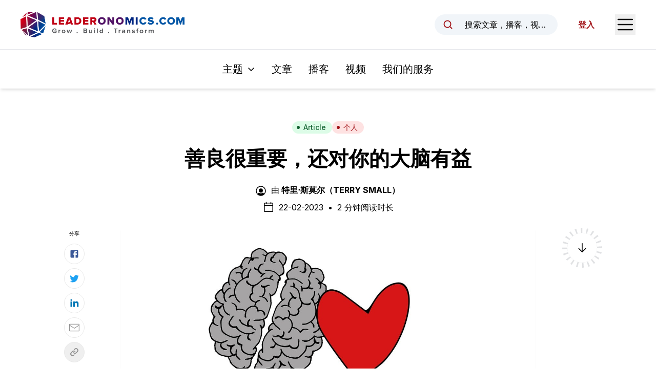

--- FILE ---
content_type: text/html; charset=utf-8
request_url: https://www.leaderonomics.com/zh-Hans/articles/%E4%B8%AA%E4%BA%BA/%E5%96%84%E8%89%AF-%E5%AF%B9%E5%A4%A7%E8%84%91-%E6%9C%89%E7%9B%8A
body_size: 20373
content:
<!DOCTYPE html><html lang="zh-Hans"><head><meta charSet="utf-8"/><meta name="viewport" content="width=device-width"/><meta name="twitter:card" content="summary_large_image"/><meta name="twitter:site" content="@leaderonomics"/><meta name="twitter:creator" content="@leaderonomics"/><meta property="fb:app_id" content="373667504531382"/><meta property="og:url" content="https://www.leaderonomics.com/zh-Hans/articles/%E4%B8%AA%E4%BA%BA/%E5%96%84%E8%89%AF-%E5%AF%B9%E5%A4%A7%E8%84%91-%E6%9C%89%E7%9B%8A"/><meta property="og:locale" content="zh-Hans"/><meta property="og:site_name" content="Leaderonomics"/><title>善良很重要，还对你的大脑有益 | Leaderonomics</title><meta name="robots" content="index,follow"/><meta name="description" content="善意是对外释出的，但你是否知道，其实在你释放善意的时候，你的大脑、身心也会因而受益！"/><meta property="og:title" content="善良很重要，还对你的大脑有益 | Leaderonomics"/><meta property="og:description" content="善意是对外释出的，但你是否知道，其实在你释放善意的时候，你的大脑、身心也会因而受益！"/><meta property="og:type" content="article"/><meta property="article:published_time" content="2023-02-22T16:00:00.000Z"/><meta property="article:modified_time" content="2023-05-11T06:11:38.448Z"/><meta property="article:author" content="https://www.leaderonomics.com/zh-Hans/author/Terry-Small"/><meta property="article:tag" content="成长型心态"/><meta property="og:image" content="https://leaderonomics-storage.s3.ap-southeast-1.amazonaws.com/brain_2146157_1280_ea7ea1f282.jpg"/><meta property="og:image:alt" content="善意、大脑"/><meta property="og:image:width" content="1280"/><meta property="og:image:height" content="658"/><meta name="keywords" content="善意、善良、大脑"/><meta name="twitter:title" content="Leaderonomics"/><meta name="twitter:description" content="善意是对外释出的，但你是否知道，其实在你释放善意的时候，你的大脑、身心也会因而受益！"/><meta name="twitter:image" content="https://leaderonomics-storage.s3.ap-southeast-1.amazonaws.com/brain_2146157_1280_ea7ea1f282.jpg"/><meta name="twitter:image:alt" content="善意、大脑"/><meta name="next-head-count" content="28"/><script async="" src="https://pagead2.googlesyndication.com/pagead/js/adsbygoogle.js?client=ca-pub-6327132504140063" crossorigin="anonymous"></script><link rel="apple-touch-icon" sizes="180x180" href="/favicon/apple-touch-icon.png"/><link rel="icon" type="image/png" sizes="32x32" href="/favicon/favicon-32x32.png"/><link rel="icon" type="image/png" sizes="16x16" href="/favicon/favicon-16x16.png"/><link rel="manifest" href="/favicon/site.webmanifest"/><link rel="mask-icon" href="/favicon/safari-pinned-tab.svg" color="#5bbad5"/><meta name="msapplication-TileColor" content="#da532c"/><meta name="theme-color" content="#ffffff"/><link rel="preload" href="/_next/static/media/e4af272ccee01ff0-s.p.woff2" as="font" type="font/woff2" crossorigin="anonymous" data-next-font="size-adjust"/><link rel="preload" href="/_next/static/css/ede86faf65c1ffb4.css" as="style"/><link rel="stylesheet" href="/_next/static/css/ede86faf65c1ffb4.css" data-n-g=""/><noscript data-n-css=""></noscript><script defer="" nomodule="" src="/_next/static/chunks/polyfills-42372ed130431b0a.js"></script><script src="/_next/static/chunks/webpack-3a42151b73f23798.js" defer=""></script><script src="/_next/static/chunks/framework-0394de8bea3f19a4.js" defer=""></script><script src="/_next/static/chunks/main-74ee5feaf72dedd9.js" defer=""></script><script src="/_next/static/chunks/pages/_app-e80454ba87af94e6.js" defer=""></script><script src="/_next/static/chunks/214-574589401e9d0ade.js" defer=""></script><script src="/_next/static/chunks/606-c44fb1d8c32c06f5.js" defer=""></script><script src="/_next/static/chunks/pages/articles/%5Btheme%5D/%5Bslug%5D-d9a72eb480489dfa.js" defer=""></script><script src="/_next/static/SKHhL7d7h93yKbW6TkENW/_buildManifest.js" defer=""></script><script src="/_next/static/SKHhL7d7h93yKbW6TkENW/_ssgManifest.js" defer=""></script><style id="__jsx-2948342492">html{font-family:'__Inter_f367f3', '__Inter_Fallback_f367f3'}</style></head><body class="text-black"><noscript><iframe src="https://www.googletagmanager.com/gtag/js?id=G-NP8JSLBGBH" height="0" width="0" style="display:none;visibility:hidden"></iframe></noscript><div id="__next"><header id="header" class="sticky top-0 z-20 bg-white shadow-md"><div id="preview-topbar"></div><div class="flex h-16 items-center justify-between px-5 transition-all duration-300 sm:px-6 lg:px-10 xl:h-24"><a class="relative flex h-full w-[185px] items-center transition-all duration-200 xs:w-[230px] xl:w-[320px]" href="/zh-Hans"><img alt="Leaderonomics Logo" loading="lazy" width="320" height="50" decoding="async" data-nimg="1" class="transition-all duration-200" style="color:transparent;background-size:cover;background-position:50% 50%;background-repeat:no-repeat;background-image:url(&quot;data:image/svg+xml;charset=utf-8,%3Csvg xmlns=&#x27;http://www.w3.org/2000/svg&#x27; viewBox=&#x27;0 0 320 40&#x27;%3E%3Cfilter id=&#x27;b&#x27; color-interpolation-filters=&#x27;sRGB&#x27;%3E%3CfeGaussianBlur stdDeviation=&#x27;20&#x27;/%3E%3CfeColorMatrix values=&#x27;1 0 0 0 0 0 1 0 0 0 0 0 1 0 0 0 0 0 100 -1&#x27; result=&#x27;s&#x27;/%3E%3CfeFlood x=&#x27;0&#x27; y=&#x27;0&#x27; width=&#x27;100%25&#x27; height=&#x27;100%25&#x27;/%3E%3CfeComposite operator=&#x27;out&#x27; in=&#x27;s&#x27;/%3E%3CfeComposite in2=&#x27;SourceGraphic&#x27;/%3E%3CfeGaussianBlur stdDeviation=&#x27;20&#x27;/%3E%3C/filter%3E%3Cimage width=&#x27;100%25&#x27; height=&#x27;100%25&#x27; x=&#x27;0&#x27; y=&#x27;0&#x27; preserveAspectRatio=&#x27;none&#x27; style=&#x27;filter: url(%23b);&#x27; href=&#x27;[data-uri]&#x27;/%3E%3C/svg%3E&quot;)" src="/_next/static/media/leaderonomics-logo.5a5ee332.png"/></a><div class="flex items-center space-x-6 md:space-x-10"><button type="button" class="md:flex md:w-full md:max-w-[15rem] md:items-center md:space-x-3 md:rounded-full md:bg-slate-100 md:px-4 md:py-2 md:text-sm md:hover:bg-slate-200 md:focus:outline-none md:focus:ring-2 md:focus:ring-black lg:space-x-4 lg:text-base"><svg xmlns="http://www.w3.org/2000/svg" width="1em" height="1em" fill="currentColor" viewBox="0 0 256 256" aria-hidden="true" class="h-5 w-5 shrink-0 text-brand-red md:h-4 md:w-4 lg:h-5 lg:w-5"><rect width="256" height="256" fill="none"></rect><circle cx="116" cy="116" r="84" fill="none" stroke="currentColor" stroke-linecap="round" stroke-linejoin="round" stroke-width="24"></circle><line x1="175.4" y1="175.4" x2="224" y2="224" fill="none" stroke="currentColor" stroke-linecap="round" stroke-linejoin="round" stroke-width="24"></line></svg><span class="truncate max-md:sr-only">搜索文章，播客，视频，资源，作者。</span></button><button type="button"><span class="sr-only">Open Sidebar Menu</span><svg xmlns="http://www.w3.org/2000/svg" width="1em" height="1em" fill="currentColor" viewBox="0 0 256 256" class="h-8 w-8 text-black sm:h-10 sm:w-10"><rect width="256" height="256" fill="none"></rect><line x1="40" y1="128" x2="216" y2="128" stroke="currentColor" stroke-linecap="round" stroke-linejoin="round" stroke-width="16"></line><line x1="40" y1="64" x2="216" y2="64" stroke="currentColor" stroke-linecap="round" stroke-linejoin="round" stroke-width="16"></line><line x1="40" y1="192" x2="216" y2="192" stroke="currentColor" stroke-linecap="round" stroke-linejoin="round" stroke-width="16"></line></svg></button></div></div><div class="border-t py-4 lg:py-6  px-5"><nav class="relative flex items-center space-x-4 sm:space-x-6 lg:space-x-8"><div class="ml-auto" data-headlessui-state=""><button class="group inline-flex items-center rounded-md bg-white text-sm xs:text-base whitespace-nowrap sm:text-lg md:text-xl font-medium focus:outline-none focus:ring-2 focus:ring-brand-red focus:ring-offset-2 hover:text-brand-red text-black" type="button" aria-expanded="false" data-headlessui-state=""><span>主题</span><svg xmlns="http://www.w3.org/2000/svg" width="1em" height="1em" fill="currentColor" viewBox="0 0 256 256" aria-hidden="true" class="ml-1.5 sm:ml-2 w-3 h-3 sm:h-4 sm:w-4 group-hover:text-brand-red"><rect width="256" height="256" fill="none"></rect><polyline points="208 96 128 176 48 96" fill="none" stroke="currentColor" stroke-linecap="round" stroke-linejoin="round" stroke-width="24"></polyline></svg></button></div><a class="text-sm font-medium hover:text-brand-red xs:text-base whitespace-nowrap sm:text-lg md:text-xl" href="/zh-Hans/articles">文章</a><a class="text-sm font-medium hover:text-brand-red xs:text-base whitespace-nowrap sm:text-lg md:text-xl" href="/zh-Hans/podcasts">播客</a><a class="text-sm font-medium hover:text-brand-red xs:text-base whitespace-nowrap sm:text-lg md:text-xl" href="/zh-Hans/videos">视频</a><a href="https://www.leaderonomics.info/" target="_blank" rel="noreferrer" class="text-sm font-medium hover:text-brand-red xs:text-base whitespace-nowrap sm:text-lg md:text-xl !mr-auto">我们的服务</a></nav><div hidden="" style="position:fixed;top:1px;left:1px;width:1px;height:0;padding:0;margin:-1px;overflow:hidden;clip:rect(0, 0, 0, 0);white-space:nowrap;border-width:0;display:none"></div></div></header><main><article class="relative mx-auto max-w-[850px] px-5 pt-10 md:pt-16"><div class="flex flex-wrap justify-center gap-2"><a class="inline-flex items-center sm:px-3 py-0.5 rounded-full sm:text-sm font-medium px-3 text-sm bg-green-100 text-green-800 hover:bg-green-200" href="/zh-Hans/articles"><svg class="-ml-0.5 sm:-ml-1 mr-1 sm:mr-1.5 w-1.5 h-1.5 sm:h-2 sm:w-2" fill="currentColor" viewBox="0 0 8 8"><circle cx="4" cy="4" r="3"></circle></svg>Article</a><a class="inline-flex items-center sm:px-3 py-0.5 rounded-full sm:text-sm font-medium bg-red-100 text-brand-red hover:bg-red-200 px-3 text-sm" href="/zh-Hans/themes/%E4%B8%AA%E4%BA%BA"><svg class="-ml-0.5 sm:-ml-1 mr-1 sm:mr-1.5 w-1.5 h-1.5 sm:h-2 sm:w-2" fill="currentColor" viewBox="0 0 8 8"><circle cx="4" cy="4" r="3"></circle></svg>个人</a></div><h1 class="mt-6 text-center text-2xl font-bold !leading-tight text-black md:text-3xl lg:text-4xl xl:text-[40px]">善良很重要，还对你的大脑有益</h1><div class="mt-6 flex justify-center uppercase text-black max-md:text-sm"><div><svg xmlns="http://www.w3.org/2000/svg" width="1em" height="1em" fill="currentColor" viewBox="0 0 256 256" aria-hidden="true" class="mr-2 inline-block h-5 w-5 shrink-0 md:h-6 md:w-6"><rect width="256" height="256" fill="none"></rect><circle cx="128" cy="120" r="44"></circle><path d="M128,24A104,104,0,1,0,232,128,104.2,104.2,0,0,0,128,24Zm65.8,162.4a81.3,81.3,0,0,0-24.5-23,59.7,59.7,0,0,1-82.6,0,81.3,81.3,0,0,0-24.5,23,88,88,0,1,1,131.6,0Z"></path></svg><span class="mr-1 inline-block">由</span><a class="mr-1 inline-block font-bold hover:underline" href="/zh-Hans/author/Terry-Small">特里‧斯莫尔（Terry Small）</a></div></div><div class="mt-2 flex items-center justify-center space-x-2 uppercase max-md:text-sm"><svg xmlns="http://www.w3.org/2000/svg" width="1em" height="1em" fill="currentColor" viewBox="0 0 256 256" aria-hidden="true" class="h-5 w-5 md:h-6 md:w-6"><rect width="256" height="256" fill="none"></rect><rect x="40" y="40" width="176" height="176" rx="8" fill="none" stroke="currentColor" stroke-linecap="round" stroke-linejoin="round" stroke-width="16"></rect><line x1="176" y1="24" x2="176" y2="56" fill="none" stroke="currentColor" stroke-linecap="round" stroke-linejoin="round" stroke-width="16"></line><line x1="80" y1="24" x2="80" y2="56" fill="none" stroke="currentColor" stroke-linecap="round" stroke-linejoin="round" stroke-width="16"></line><line x1="40" y1="88" x2="216" y2="88" fill="none" stroke="currentColor" stroke-linecap="round" stroke-linejoin="round" stroke-width="16"></line></svg><div><span>22-02-2023<!-- --> </span><span class="mx-1 inline-block">•</span> <span>2 分钟阅读时长</span></div></div><div class="relative"><div class="mt-8"><img alt="善意、大脑" loading="lazy" width="1280" height="658" decoding="async" data-nimg="1" class="block w-full shadow-sm" style="color:transparent;background-size:cover;background-position:50% 50%;background-repeat:no-repeat;background-image:url(&quot;data:image/svg+xml;charset=utf-8,%3Csvg xmlns=&#x27;http://www.w3.org/2000/svg&#x27; viewBox=&#x27;0 0 1280 658&#x27;%3E%3Cfilter id=&#x27;b&#x27; color-interpolation-filters=&#x27;sRGB&#x27;%3E%3CfeGaussianBlur stdDeviation=&#x27;20&#x27;/%3E%3CfeColorMatrix values=&#x27;1 0 0 0 0 0 1 0 0 0 0 0 1 0 0 0 0 0 100 -1&#x27; result=&#x27;s&#x27;/%3E%3CfeFlood x=&#x27;0&#x27; y=&#x27;0&#x27; width=&#x27;100%25&#x27; height=&#x27;100%25&#x27;/%3E%3CfeComposite operator=&#x27;out&#x27; in=&#x27;s&#x27;/%3E%3CfeComposite in2=&#x27;SourceGraphic&#x27;/%3E%3CfeGaussianBlur stdDeviation=&#x27;20&#x27;/%3E%3C/filter%3E%3Cimage width=&#x27;100%25&#x27; height=&#x27;100%25&#x27; x=&#x27;0&#x27; y=&#x27;0&#x27; preserveAspectRatio=&#x27;none&#x27; style=&#x27;filter: url(%23b);&#x27; href=&#x27;[data-uri]&#x27;/%3E%3C/svg%3E&quot;)" src="https://leaderonomics-storage.s3.ap-southeast-1.amazonaws.com/brain_2146157_1280_ea7ea1f282.jpg"/><div class="mt-1 text-center text-sm tracking-tight line-clamp-3 sm:text-base [&amp;_.text-small]:text-sm sm:[&amp;_.text-small]:text-base"><em><span class="mr-1 inline-block">图源<!-- -->:</span><span class="inline-block"><p><i>Pixabay 用户 </i><span style="color:rgb(25,27,38);"><i>Elisa</i></span></p></span></em></div></div><div class="mt-8 text-xl md:mt-10 md:text-2xl font-bold">为什么善良是重要的？</div><div><section class="prose mt-8 max-w-none prose-headings:font-bold prose-h1:text-4xl prose-h2:text-2xl sm:prose-h2:text-3xl prose-h3:mt-8 prose-h3:text-xl sm:prose-h3:text-2xl prose-h4:mt-10 prose-h4:text-xl prose-a:font-bold prose-a:text-[#007bff] prose-figure:mx-auto prose-figcaption:text-center prose-li:marker:text-black prose-img:mx-auto prose-img:block sm:prose-lg md:mt-10 [&amp;_blockquote&gt;a]:inline-block"><p><span style="background-color:transparent;color:#000000;">我们都知道我们应该善待他人-我们的家人、同事、邻居、陌生人。每个人都会受益。但事实表明，受益最多的人，可能是你。</span></p><p><span style="background-color:transparent;color:#000000;">出生于西班牙的大提琴家和指挥家，</span><span style="background-color:#ffffff;color:#000000;">帕布罗·卡萨尔</span><span style="background-color:transparent;color:#000000;">斯曾经说过：</span></p><blockquote><p><span style="background-color:transparent;color:#000000;">我认为关爱的能力，是赋予生命最深刻意义的东西。</span></p></blockquote><p><span style="background-color:transparent;color:#000000;">的确，善良对他人的生活有很大的影响，并使我们感觉良好。但你可能不知道，善良对你的身心健康有多大好处。</span></p><h3><span style="background-color:transparent;color:#000000;">善良有益你的大脑</span></h3><p><span style="background-color:transparent;color:#000000;">首先，善良使我们的大脑更快乐。加利福尼亚大学的一项研究要求人们在六周内每天做五个随机的善意行为。在研究结束时，发现参与者的幸福水平提高了41.66%。</span></p><p><span style="background-color:transparent;color:#000000;">考虑这些研究表明与善良相关的好处：</span></p><ul><li><span style="background-color:transparent;color:#000000;">有助于保持良好的健康</span></li><li><span style="background-color:transparent;color:#000000;">减轻身体和心理疾病的影响</span></li><li><span style="background-color:transparent;color:#000000;">释放内啡肽，你身体的天然止痛剂</span></li><li><span style="background-color:transparent;color:#000000;">改善情绪健康</span></li><li><span style="background-color:transparent;color:#000000;">改变大脑化学成分</span></li><li><span style="background-color:transparent;color:#000000;">提升多巴胺的水平</span></li><li><span style="background-color:transparent;color:#000000;">产生催产素，保护你的心脏和减少炎症</span></li><li><span style="background-color:transparent;color:#000000;">减缓衰老过程</span></li><li><span style="background-color:transparent;color:#000000;">改善人际关系</span></li><li><span style="background-color:transparent;color:#000000;">最重要的是，善良是有感染力的&nbsp;</span></li></ul><figure class="image"><img src="https://leaderonomics-storage.s3.ap-southeast-1.amazonaws.com/light_bulb_4297386_1280_c9e666c2c1.jpg"><figcaption><span style="color:rgb(25,27,38);"><i>图源：Pixabay 用户 sergei akulich</i></span></figcaption></figure><p style="text-align:center;"><span style="color:hsl(210,75%,60%);"><i>相关文章：</i></span><br><a href="https://www.leaderonomics.com/zh-Hans/articles/%E4%B8%AA%E4%BA%BA/secret-to-happiness"><span style="color:hsl(210,75%,60%);"><i>时长八十年的研究: 揭秘幸福的秘真相！</i></span></a><br><a href="https://www.leaderonomics.com/zh-Hans/articles/%E4%B8%AA%E4%BA%BA/gratitude-enrich-your-life"><span style="color:hsl(210,75%,60%);"><i>感恩之心，丰富你的生命</i></span></a></p><h3><span style="background-color:transparent;color:#000000;">你可以如何分享善意？</span></h3><p><span style="background-color:transparent;color:#000000;">当我们通过神经可塑性的视角来看待善意时，我们被提醒着，大脑将擅长做它做着的事情。</span></p><p><span style="background-color:transparent;color:#000000;">我们越是善良，就越容易在未来产生类似行为。因此，这里有几个建议可以尝试：</span></p><ul><li><span style="background-color:transparent;color:#000000;">多微笑，它给人留下善良的强烈印象</span></li><li><span style="background-color:transparent;color:#000000;">多赞美别人，而且要真心实意</span></li><li><span style="background-color:transparent;color:#000000;">寻找微小机会，几句话或许看起来微不足道。其实不然，小事带领你在生活中走得更远</span></li><li><span style="background-color:transparent;color:#000000;">当你早上起床时，选择关注一个人，尽可能多地常换关注对象</span></li><li><span style="background-color:transparent;color:#000000;">对自己善良，你无法帮助他人，除非你已善待自己</span></li></ul><p><span style="background-color:transparent;color:#000000;">所以，请善良，你的大脑和身体会感谢你。</span></p><blockquote><p><span style="background-color:transparent;color:#000000;">在你身处之处行善，正是这些点点滴滴的善举放到了一起，才改变了整个世。 -德斯蒙德·图图</span></p></blockquote><p>&nbsp;</p><p><span style="color:rgb(0,0,0);">特里‧斯莫尔（Terry Small）</span><span style="background-color:transparent;color:#000000;">｜文</span><br><a href="https://www.linkedin.com/in/meoweechew/"><span style="background-color:transparent;color:#1155cc;"><u>周妙錥</u></span></a><span style="background-color:transparent;color:#000000;">｜译</span></p><p><a href="https://www.leaderonomics.com/articles/leadership/kindness-matters-and-its-good-for-your-brain"><span style="background-color:transparent;color:#4c99e6;"><i><u>英文版本</u></i></span></a></p><p><span class="text-small" style="background-color:#ffffff;color:#000000;"><i>我们的网站不含广告，提供最优质的阅读体验。您可通过</i></span><a href="https://checkout.stripe.com/c/pay/cs_live_a1Tch6SakEIYOddIjIipvkkQi1oBxPxdjR6PH4GZhYNdrmskKuVzUC5Zwu#[base64]"><span class="text-small" style="background-color:#ffffff;color:#1155cc;"><i><u>此方式</u></i></span></a><span class="text-small" style="background-color:#ffffff;color:#000000;"><i>支持我们。您持续的支持，将助力于我们的内容和所有技术维护周期。</i></span></p></section><section class="bg-white py-4"><div class="container"><div class="flex justify-center"><div class="w-full max-w-[728px]"><ins class="adsbygoogle" style="display:block;text-align:center" data-ad-layout="in-article" data-ad-format="fluid" data-ad-client="ca-pub-6327132504140063" data-ad-slot="8412628821"></ins></div></div></div></section></div><div class="absolute right-[105%] top-1/2 hidden h-1/2 w-[250px] xl:block"><div class="sticky top-[157px] pt-[40px]"><div class="border-t border-[#b1b1b1] pt-4"><p class="mb-3 text-[10px] uppercase">继续阅读</p><a href="/zh-Hans/articles/%E9%A2%86%E5%AF%BC%E5%8A%9B/%E5%8F%8C%E5%8D%81-%E6%95%B0%E5%AD%97-%E9%AD%94%E6%B3%95"><span class="aspect-w-1 aspect-h-1 relative block"><img alt="晨光、魔法" loading="lazy" width="1280" height="853" decoding="async" data-nimg="1" class="object-cover object-center" style="color:transparent;background-size:cover;background-position:50% 50%;background-repeat:no-repeat;background-image:url(&quot;data:image/svg+xml;charset=utf-8,%3Csvg xmlns=&#x27;http://www.w3.org/2000/svg&#x27; viewBox=&#x27;0 0 1280 853&#x27;%3E%3Cfilter id=&#x27;b&#x27; color-interpolation-filters=&#x27;sRGB&#x27;%3E%3CfeGaussianBlur stdDeviation=&#x27;20&#x27;/%3E%3CfeColorMatrix values=&#x27;1 0 0 0 0 0 1 0 0 0 0 0 1 0 0 0 0 0 100 -1&#x27; result=&#x27;s&#x27;/%3E%3CfeFlood x=&#x27;0&#x27; y=&#x27;0&#x27; width=&#x27;100%25&#x27; height=&#x27;100%25&#x27;/%3E%3CfeComposite operator=&#x27;out&#x27; in=&#x27;s&#x27;/%3E%3CfeComposite in2=&#x27;SourceGraphic&#x27;/%3E%3CfeGaussianBlur stdDeviation=&#x27;20&#x27;/%3E%3C/filter%3E%3Cimage width=&#x27;100%25&#x27; height=&#x27;100%25&#x27; x=&#x27;0&#x27; y=&#x27;0&#x27; preserveAspectRatio=&#x27;none&#x27; style=&#x27;filter: url(%23b);&#x27; href=&#x27;[data-uri]&#x27;/%3E%3C/svg%3E&quot;)" src="https://leaderonomics-storage.s3.ap-southeast-1.amazonaws.com/skateboard_1869727_1280_4c4bff62e1.jpg"/></span><p class="mt-2 text-xs">双十数字的魔法</p></a></div></div></div><div class="absolute right-[105%] top-0 -mt-[40px] hidden h-1/2 w-[100px] xl:block"><div class="sticky top-[157px] pt-[40px]"><p class="text-center text-[10px] uppercase">分享</p><div class="mt-3 flex flex-col items-center space-y-2"><a href="https://www.facebook.com/sharer/sharer.php?u=https://www.leaderonomics.com/zh-Hans/articles/%25E4%25B8%25AA%25E4%25BA%25BA/%25E5%2596%2584%25E8%2589%25AF-%25E5%25AF%25B9%25E5%25A4%25A7%25E8%2584%2591-%25E6%259C%2589%25E7%259B%258A&amp;title=%E5%96%84%E6%84%8F%E6%98%AF%E5%AF%B9%E5%A4%96%E9%87%8A%E5%87%BA%E7%9A%84%EF%BC%8C%E4%BD%86%E4%BD%A0%E6%98%AF%E5%90%A6%E7%9F%A5%E9%81%93%EF%BC%8C%E5%85%B6%E5%AE%9E%E5%9C%A8%E4%BD%A0%E9%87%8A%E6%94%BE%E5%96%84%E6%84%8F%E7%9A%84%E6%97%B6%E5%80%99%EF%BC%8C%E4%BD%A0%E7%9A%84%E5%A4%A7%E8%84%91%E3%80%81%E8%BA%AB%E5%BF%83%E4%B9%9F%E4%BC%9A%E5%9B%A0%E8%80%8C%E5%8F%97%E7%9B%8A%EF%BC%81" target="_blank" rel="noopener" class="flex h-10 w-10 items-center justify-center rounded-full border border-[#e8e8e8] hover:bg-gray-50"><svg width="1em" height="1em" viewBox="0 0 24 24" aria-hidden="true" style="color:#3b5998" class="h-5 w-5"><path d="M5 3h14a2 2 0 0 1 2 2v14a2 2 0 0 1-2 2H5a2 2 0 0 1-2-2V5a2 2 0 0 1 2-2m13 2h-2.5A3.5 3.5 0 0 0 12 8.5V11h-2v3h2v7h3v-7h3v-3h-3V9a1 1 0 0 1 1-1h2V5z" fill="currentColor"></path></svg></a><a href="https://twitter.com/intent/tweet?url=https://www.leaderonomics.com/zh-Hans/articles/%25E4%25B8%25AA%25E4%25BA%25BA/%25E5%2596%2584%25E8%2589%25AF-%25E5%25AF%25B9%25E5%25A4%25A7%25E8%2584%2591-%25E6%259C%2589%25E7%259B%258A&amp;text=%E5%96%84%E6%84%8F%E6%98%AF%E5%AF%B9%E5%A4%96%E9%87%8A%E5%87%BA%E7%9A%84%EF%BC%8C%E4%BD%86%E4%BD%A0%E6%98%AF%E5%90%A6%E7%9F%A5%E9%81%93%EF%BC%8C%E5%85%B6%E5%AE%9E%E5%9C%A8%E4%BD%A0%E9%87%8A%E6%94%BE%E5%96%84%E6%84%8F%E7%9A%84%E6%97%B6%E5%80%99%EF%BC%8C%E4%BD%A0%E7%9A%84%E5%A4%A7%E8%84%91%E3%80%81%E8%BA%AB%E5%BF%83%E4%B9%9F%E4%BC%9A%E5%9B%A0%E8%80%8C%E5%8F%97%E7%9B%8A%EF%BC%81" target="_blank" rel="noopener" class="flex h-10 w-10 items-center justify-center rounded-full border border-[#e8e8e8] hover:bg-gray-50"><svg width="1em" height="1em" viewBox="0 0 24 24" aria-hidden="true" style="color:#1da1f2" class="h-5 w-5"><path fill="currentColor" d="M22.46 6c-.77.35-1.6.58-2.46.69c.88-.53 1.56-1.37 1.88-2.38c-.83.5-1.75.85-2.72 1.05C18.37 4.5 17.26 4 16 4c-2.35 0-4.27 1.92-4.27 4.29c0 .34.04.67.11.98C8.28 9.09 5.11 7.38 3 4.79c-.37.63-.58 1.37-.58 2.15c0 1.49.75 2.81 1.91 3.56c-.71 0-1.37-.2-1.95-.5v.03c0 2.08 1.48 3.82 3.44 4.21a4.22 4.22 0 0 1-1.93.07a4.28 4.28 0 0 0 4 2.98a8.521 8.521 0 0 1-5.33 1.84c-.34 0-.68-.02-1.02-.06C3.44 20.29 5.7 21 8.12 21C16 21 20.33 14.46 20.33 8.79c0-.19 0-.37-.01-.56c.84-.6 1.56-1.36 2.14-2.23Z"></path></svg></a><a href="https://www.linkedin.com/shareArticle?url=https://www.leaderonomics.com/zh-Hans/articles/%25E4%25B8%25AA%25E4%25BA%25BA/%25E5%2596%2584%25E8%2589%25AF-%25E5%25AF%25B9%25E5%25A4%25A7%25E8%2584%2591-%25E6%259C%2589%25E7%259B%258A&amp;title=%E5%96%84%E6%84%8F%E6%98%AF%E5%AF%B9%E5%A4%96%E9%87%8A%E5%87%BA%E7%9A%84%EF%BC%8C%E4%BD%86%E4%BD%A0%E6%98%AF%E5%90%A6%E7%9F%A5%E9%81%93%EF%BC%8C%E5%85%B6%E5%AE%9E%E5%9C%A8%E4%BD%A0%E9%87%8A%E6%94%BE%E5%96%84%E6%84%8F%E7%9A%84%E6%97%B6%E5%80%99%EF%BC%8C%E4%BD%A0%E7%9A%84%E5%A4%A7%E8%84%91%E3%80%81%E8%BA%AB%E5%BF%83%E4%B9%9F%E4%BC%9A%E5%9B%A0%E8%80%8C%E5%8F%97%E7%9B%8A%EF%BC%81&amp;mini=true" target="_blank" rel="noopener" class="flex h-10 w-10 items-center justify-center rounded-full border border-[#e8e8e8] hover:bg-gray-50"><svg width="1em" height="1em" viewBox="0 0 24 24" aria-hidden="true" style="color:#0077b5" class="h-5 w-5"><path fill="currentColor" d="M6.94 5a2 2 0 1 1-4-.002a2 2 0 0 1 4 .002zM7 8.48H3V21h4V8.48zm6.32 0H9.34V21h3.94v-6.57c0-3.66 4.77-4 4.77 0V21H22v-7.93c0-6.17-7.06-5.94-8.72-2.91l.04-1.68z"></path></svg></a><a href="mailto:?subject=%E5%96%84%E6%84%8F%E6%98%AF%E5%AF%B9%E5%A4%96%E9%87%8A%E5%87%BA%E7%9A%84%EF%BC%8C%E4%BD%86%E4%BD%A0%E6%98%AF%E5%90%A6%E7%9F%A5%E9%81%93%EF%BC%8C%E5%85%B6%E5%AE%9E%E5%9C%A8%E4%BD%A0%E9%87%8A%E6%94%BE%E5%96%84%E6%84%8F%E7%9A%84%E6%97%B6%E5%80%99%EF%BC%8C%E4%BD%A0%E7%9A%84%E5%A4%A7%E8%84%91%E3%80%81%E8%BA%AB%E5%BF%83%E4%B9%9F%E4%BC%9A%E5%9B%A0%E8%80%8C%E5%8F%97%E7%9B%8A%EF%BC%81&amp;body=https://www.leaderonomics.com/zh-Hans/articles/%25E4%25B8%25AA%25E4%25BA%25BA/%25E5%2596%2584%25E8%2589%25AF-%25E5%25AF%25B9%25E5%25A4%25A7%25E8%2584%2591-%25E6%259C%2589%25E7%259B%258A" target="_blank" rel="noopener" class="flex h-10 w-10 items-center justify-center rounded-full border border-[#e8e8e8] hover:bg-gray-50"><svg xmlns="http://www.w3.org/2000/svg" width="1em" height="1em" viewBox="0 0 15 15" aria-hidden="true" style="color:#929292" class="h-5 w-5"><path fill="currentColor" fill-rule="evenodd" d="M1 2a1 1 0 0 0-1 1v9a1 1 0 0 0 1 1h13a1 1 0 0 0 1-1V3a1 1 0 0 0-1-1H1Zm0 1h13v.925a.448.448 0 0 0-.241.07L7.5 7.967L1.241 3.995A.448.448 0 0 0 1 3.925V3Zm0 1.908V12h13V4.908L7.741 8.88a.45.45 0 0 1-.482 0L1 4.908Z" clip-rule="evenodd"></path></svg></a><div class="relative flex items-center"><button type="button" class="flex h-10 w-10 items-center justify-center rounded-full border border-[#e8e8e8] hover:bg-gray-50"><svg xmlns="http://www.w3.org/2000/svg" width="1em" height="1em" fill="currentColor" viewBox="0 0 256 256" aria-hidden="true" class="h-5 w-5 text-[#929292]"><rect width="256" height="256" fill="none"></rect><path d="M132.5,61.3l9.6-9.7a44.1,44.1,0,0,1,62.3,62.3l-30.3,30.2a43.9,43.9,0,0,1-62.2,0" fill="none" stroke="currentColor" stroke-linecap="round" stroke-linejoin="round" stroke-width="24"></path><path d="M123.5,194.7l-9.6,9.7a44.1,44.1,0,0,1-62.3-62.3l30.3-30.2a43.9,43.9,0,0,1,62.2,0" fill="none" stroke="currentColor" stroke-linecap="round" stroke-linejoin="round" stroke-width="24"></path></svg></button></div></div></div></div><div class="pointer-events-none absolute left-[105%] top-0 -mt-[40px] hidden h-[calc(100%+120px)] w-[100px] xl:block"><div class="sticky top-[157px]"><div class="relative"><svg class="h-full w-full"><circle id="circlePageProgress" cx="50%" cy="50%" r="35px" stroke-dasharray="0, 220" stroke-dashoffset="65" fill="none" stroke-width="10" stroke="#000"></circle></svg><div class="absolute top-1/2 left-1/2 -z-1 flex h-[78px] w-[78px] -translate-x-1/2 -translate-y-1/2 items-center justify-center rounded-full border-[10px] border-[#e0e1e3] bg-transparent"><svg xmlns="http://www.w3.org/2000/svg" width="1em" height="1em" fill="currentColor" viewBox="0 0 256 256" aria-hidden="true" class="h-6 w-6 "><rect width="256" height="256" fill="none"></rect><line x1="128" y1="40" x2="128" y2="216" fill="none" stroke="currentColor" stroke-linecap="round" stroke-linejoin="round" stroke-width="16"></line><polyline points="56 144 128 216 200 144" fill="none" stroke="currentColor" stroke-linecap="round" stroke-linejoin="round" stroke-width="16"></polyline></svg><div class="hidden"><img alt="Logo" loading="lazy" width="35" height="35" decoding="async" data-nimg="1" style="color:transparent" src="/_next/static/media/logo-ball.78d9da0f.png"/></div></div><div class="absolute top-1/2 left-1/2 w-full -translate-x-1/2 -translate-y-1/2"><svg class="h-full w-full"><circle cx="50%" cy="50%" r="35px" stroke-dasharray="8,3" stroke-width="12" fill="none" stroke="#fff" class="z-2"></circle></svg></div></div></div></div></div><div class="mb-6 mt-10 border-t border-black md:mt-16"></div><div><p class="mb-6 text-sm uppercase sm:text-base">分享</p><div class="flex items-center space-x-6"><a href="https://www.facebook.com/sharer/sharer.php?u=https://www.leaderonomics.com/zh-Hans/articles/%25E4%25B8%25AA%25E4%25BA%25BA/%25E5%2596%2584%25E8%2589%25AF-%25E5%25AF%25B9%25E5%25A4%25A7%25E8%2584%2591-%25E6%259C%2589%25E7%259B%258A&amp;title=%E5%96%84%E6%84%8F%E6%98%AF%E5%AF%B9%E5%A4%96%E9%87%8A%E5%87%BA%E7%9A%84%EF%BC%8C%E4%BD%86%E4%BD%A0%E6%98%AF%E5%90%A6%E7%9F%A5%E9%81%93%EF%BC%8C%E5%85%B6%E5%AE%9E%E5%9C%A8%E4%BD%A0%E9%87%8A%E6%94%BE%E5%96%84%E6%84%8F%E7%9A%84%E6%97%B6%E5%80%99%EF%BC%8C%E4%BD%A0%E7%9A%84%E5%A4%A7%E8%84%91%E3%80%81%E8%BA%AB%E5%BF%83%E4%B9%9F%E4%BC%9A%E5%9B%A0%E8%80%8C%E5%8F%97%E7%9B%8A%EF%BC%81" target="_blank" rel="noopener" class="text-black hover:text-gray-500"><svg width="1em" height="1em" viewBox="0 0 24 24" class="h-6 w-6" aria-hidden="true"><path d="M5 3h14a2 2 0 0 1 2 2v14a2 2 0 0 1-2 2H5a2 2 0 0 1-2-2V5a2 2 0 0 1 2-2m13 2h-2.5A3.5 3.5 0 0 0 12 8.5V11h-2v3h2v7h3v-7h3v-3h-3V9a1 1 0 0 1 1-1h2V5z" fill="currentColor"></path></svg></a><a href="https://twitter.com/intent/tweet?url=https://www.leaderonomics.com/zh-Hans/articles/%25E4%25B8%25AA%25E4%25BA%25BA/%25E5%2596%2584%25E8%2589%25AF-%25E5%25AF%25B9%25E5%25A4%25A7%25E8%2584%2591-%25E6%259C%2589%25E7%259B%258A&amp;text=%E5%96%84%E6%84%8F%E6%98%AF%E5%AF%B9%E5%A4%96%E9%87%8A%E5%87%BA%E7%9A%84%EF%BC%8C%E4%BD%86%E4%BD%A0%E6%98%AF%E5%90%A6%E7%9F%A5%E9%81%93%EF%BC%8C%E5%85%B6%E5%AE%9E%E5%9C%A8%E4%BD%A0%E9%87%8A%E6%94%BE%E5%96%84%E6%84%8F%E7%9A%84%E6%97%B6%E5%80%99%EF%BC%8C%E4%BD%A0%E7%9A%84%E5%A4%A7%E8%84%91%E3%80%81%E8%BA%AB%E5%BF%83%E4%B9%9F%E4%BC%9A%E5%9B%A0%E8%80%8C%E5%8F%97%E7%9B%8A%EF%BC%81" target="_blank" rel="noopener" class="text-black hover:text-gray-500"><svg width="1em" height="1em" viewBox="0 0 24 24" class="h-6 w-6" aria-hidden="true"><path fill="currentColor" d="M22.46 6c-.77.35-1.6.58-2.46.69c.88-.53 1.56-1.37 1.88-2.38c-.83.5-1.75.85-2.72 1.05C18.37 4.5 17.26 4 16 4c-2.35 0-4.27 1.92-4.27 4.29c0 .34.04.67.11.98C8.28 9.09 5.11 7.38 3 4.79c-.37.63-.58 1.37-.58 2.15c0 1.49.75 2.81 1.91 3.56c-.71 0-1.37-.2-1.95-.5v.03c0 2.08 1.48 3.82 3.44 4.21a4.22 4.22 0 0 1-1.93.07a4.28 4.28 0 0 0 4 2.98a8.521 8.521 0 0 1-5.33 1.84c-.34 0-.68-.02-1.02-.06C3.44 20.29 5.7 21 8.12 21C16 21 20.33 14.46 20.33 8.79c0-.19 0-.37-.01-.56c.84-.6 1.56-1.36 2.14-2.23Z"></path></svg></a><a href="https://www.linkedin.com/shareArticle?url=https://www.leaderonomics.com/zh-Hans/articles/%25E4%25B8%25AA%25E4%25BA%25BA/%25E5%2596%2584%25E8%2589%25AF-%25E5%25AF%25B9%25E5%25A4%25A7%25E8%2584%2591-%25E6%259C%2589%25E7%259B%258A&amp;title=%E5%96%84%E6%84%8F%E6%98%AF%E5%AF%B9%E5%A4%96%E9%87%8A%E5%87%BA%E7%9A%84%EF%BC%8C%E4%BD%86%E4%BD%A0%E6%98%AF%E5%90%A6%E7%9F%A5%E9%81%93%EF%BC%8C%E5%85%B6%E5%AE%9E%E5%9C%A8%E4%BD%A0%E9%87%8A%E6%94%BE%E5%96%84%E6%84%8F%E7%9A%84%E6%97%B6%E5%80%99%EF%BC%8C%E4%BD%A0%E7%9A%84%E5%A4%A7%E8%84%91%E3%80%81%E8%BA%AB%E5%BF%83%E4%B9%9F%E4%BC%9A%E5%9B%A0%E8%80%8C%E5%8F%97%E7%9B%8A%EF%BC%81&amp;mini=true" target="_blank" rel="noopener" class="text-black hover:text-gray-500"><svg width="1em" height="1em" viewBox="0 0 24 24" class="h-6 w-6" aria-hidden="true"><path fill="currentColor" d="M6.94 5a2 2 0 1 1-4-.002a2 2 0 0 1 4 .002zM7 8.48H3V21h4V8.48zm6.32 0H9.34V21h3.94v-6.57c0-3.66 4.77-4 4.77 0V21H22v-7.93c0-6.17-7.06-5.94-8.72-2.91l.04-1.68z"></path></svg></a><a href="mailto:?subject=%E5%96%84%E6%84%8F%E6%98%AF%E5%AF%B9%E5%A4%96%E9%87%8A%E5%87%BA%E7%9A%84%EF%BC%8C%E4%BD%86%E4%BD%A0%E6%98%AF%E5%90%A6%E7%9F%A5%E9%81%93%EF%BC%8C%E5%85%B6%E5%AE%9E%E5%9C%A8%E4%BD%A0%E9%87%8A%E6%94%BE%E5%96%84%E6%84%8F%E7%9A%84%E6%97%B6%E5%80%99%EF%BC%8C%E4%BD%A0%E7%9A%84%E5%A4%A7%E8%84%91%E3%80%81%E8%BA%AB%E5%BF%83%E4%B9%9F%E4%BC%9A%E5%9B%A0%E8%80%8C%E5%8F%97%E7%9B%8A%EF%BC%81&amp;body=https://www.leaderonomics.com/zh-Hans/articles/%25E4%25B8%25AA%25E4%25BA%25BA/%25E5%2596%2584%25E8%2589%25AF-%25E5%25AF%25B9%25E5%25A4%25A7%25E8%2584%2591-%25E6%259C%2589%25E7%259B%258A" target="_blank" rel="noopener" class="text-black hover:text-gray-500"><svg xmlns="http://www.w3.org/2000/svg" width="1em" height="1em" viewBox="0 0 15 15" class="h-6 w-6" aria-hidden="true"><path fill="currentColor" fill-rule="evenodd" d="M1 2a1 1 0 0 0-1 1v9a1 1 0 0 0 1 1h13a1 1 0 0 0 1-1V3a1 1 0 0 0-1-1H1Zm0 1h13v.925a.448.448 0 0 0-.241.07L7.5 7.967L1.241 3.995A.448.448 0 0 0 1 3.925V3Zm0 1.908V12h13V4.908L7.741 8.88a.45.45 0 0 1-.482 0L1 4.908Z" clip-rule="evenodd"></path></svg></a><div class="relative flex items-center"><button type="button"><svg xmlns="http://www.w3.org/2000/svg" width="1em" height="1em" fill="currentColor" viewBox="0 0 256 256" aria-hidden="true" class="h-6 w-6 text-black"><rect width="256" height="256" fill="none"></rect><path d="M132.5,61.3l9.6-9.7a44.1,44.1,0,0,1,62.3,62.3l-30.3,30.2a43.9,43.9,0,0,1-62.2,0" fill="none" stroke="currentColor" stroke-linecap="round" stroke-linejoin="round" stroke-width="24"></path><path d="M123.5,194.7l-9.6,9.7a44.1,44.1,0,0,1-62.3-62.3l30.3-30.2a43.9,43.9,0,0,1,62.2,0" fill="none" stroke="currentColor" stroke-linecap="round" stroke-linejoin="round" stroke-width="24"></path></svg></button></div></div></div><div class="mt-8 pb-6 text-sm sm:flex sm:text-base"><p class="uppercase">个人</p><span class="mx-2 hidden sm:inline-block">•</span><p class="mt-2 text-[#6d6e71] sm:mt-0"><span class="uppercase">标注<!-- -->:</span> <span class="pl-2"><a class="hover:text-gray-400" href="/zh-Hans/library?publicationType=article&amp;subtheme=146">成长型心态</a></span></p></div><div class="space-y-6 border-t border-black py-8"><div class="sm:flex sm:items-center sm:space-x-4 lg:space-x-6"><div class="relative h-[100px] w-[100px] shrink-0"><a href="/zh-Hans/author/Terry-Small"><img alt="1516797303591.jpeg" loading="lazy" width="100" height="100" decoding="async" data-nimg="1" class="block h-full w-full rounded-full object-cover object-center" style="color:transparent;background-size:cover;background-position:50% 50%;background-repeat:no-repeat;background-image:url(&quot;data:image/svg+xml;charset=utf-8,%3Csvg xmlns=&#x27;http://www.w3.org/2000/svg&#x27; viewBox=&#x27;0 0 100 100&#x27;%3E%3Cfilter id=&#x27;b&#x27; color-interpolation-filters=&#x27;sRGB&#x27;%3E%3CfeGaussianBlur stdDeviation=&#x27;20&#x27;/%3E%3CfeColorMatrix values=&#x27;1 0 0 0 0 0 1 0 0 0 0 0 1 0 0 0 0 0 100 -1&#x27; result=&#x27;s&#x27;/%3E%3CfeFlood x=&#x27;0&#x27; y=&#x27;0&#x27; width=&#x27;100%25&#x27; height=&#x27;100%25&#x27;/%3E%3CfeComposite operator=&#x27;out&#x27; in=&#x27;s&#x27;/%3E%3CfeComposite in2=&#x27;SourceGraphic&#x27;/%3E%3CfeGaussianBlur stdDeviation=&#x27;20&#x27;/%3E%3C/filter%3E%3Cimage width=&#x27;100%25&#x27; height=&#x27;100%25&#x27; x=&#x27;0&#x27; y=&#x27;0&#x27; preserveAspectRatio=&#x27;none&#x27; style=&#x27;filter: url(%23b);&#x27; href=&#x27;[data-uri]&#x27;/%3E%3C/svg%3E&quot;)" src="https://leaderonomics-storage.s3.ap-southeast-1.amazonaws.com/1516797303591_172fc20db9.jpeg"/></a></div><div class="mt-4 text-sm sm:mt-0"><div class="flex items-center"><a class="font-bold" href="/zh-Hans/author/Terry-Small">特里‧斯莫尔（Terry Small）</a><div class="ml-4 flex items-center space-x-4"><a href="https://www.linkedin.com/in/terry-small-646b0218/" target="_blank" rel="noreferrer" class="text-black hover:text-gray-500"><svg width="1em" height="1em" viewBox="0 0 24 24" aria-hidden="true" class="h-[16px] w-[16px]"><path fill="currentColor" d="M6.94 5a2 2 0 1 1-4-.002a2 2 0 0 1 4 .002zM7 8.48H3V21h4V8.48zm6.32 0H9.34V21h3.94v-6.57c0-3.66 4.77-4 4.77 0V21H22v-7.93c0-6.17-7.06-5.94-8.72-2.91l.04-1.68z"></path></svg></a></div></div><div class="mt-2 leading-normal"><p>特里‧斯莫尔（Terry Small）是来自加拿大的大脑专家。<span style="color:rgb(0,0,0);">他认为任何人都可以学会如何更容易、更好、更快地学习；而掌握学习的能力，是一个人最重要的技能。</span></p></div></div></div></div><nav class="flex justify-between"><div class="w-full"><a class="relative inline-flex items-center space-x-2 text-sm hover:text-gray-500 sm:text-base -ml-1" href="/zh-Hans/articles/%E6%8A%80%E8%83%BD/%E6%83%8A%E4%BA%BA-%E9%80%9F%E8%AF%BB-%E7%A7%98%E5%AF%86"><svg xmlns="http://www.w3.org/2000/svg" width="1em" height="1em" fill="currentColor" viewBox="0 0 256 256" aria-hidden="true" class="h-3 w-3 shrink-0"><rect width="256" height="256" fill="none"></rect><polyline points="160 208 80 128 160 48" fill="none" stroke="currentColor" stroke-linecap="round" stroke-linejoin="round" stroke-width="24"></polyline></svg><span class="block">上一章</span></a></div><div class="w-full flex justify-end"><a class="relative inline-flex items-center space-x-2 text-sm hover:text-gray-500 sm:text-base ml-1 text-right" href="/zh-Hans/articles/%E9%A2%86%E5%AF%BC%E5%8A%9B/%E5%8F%8C%E5%8D%81-%E6%95%B0%E5%AD%97-%E9%AD%94%E6%B3%95"><span class="block">下一章</span><svg xmlns="http://www.w3.org/2000/svg" width="1em" height="1em" fill="currentColor" viewBox="0 0 256 256" aria-hidden="true" class="h-3 w-3 shrink-0"><rect width="256" height="256" fill="none"></rect><polyline points="96 48 176 128 96 208" fill="none" stroke="currentColor" stroke-linecap="round" stroke-linejoin="round" stroke-width="24"></polyline></svg></a></div></nav></article><div class="container mb-10"></div><section class="pt-6 pb-2 sm:pb-4 md:py-10"><div class="publication-container"><div class="max-md:px-5"><h2 class="flex justify-center items-center space-x-2 sm:space-x-3 mb-6 sm:mb-8 md:mb-10 font-bold text-3xl sm:text-4xl xl:text-5xl text-center"><span>您可能感兴趣</span></h2></div><div class="grid md:grid-cols-2 xl:grid-cols-3 gap-2 sm:gap-4 md:gap-8 mt-6 max-md:bg-slate-50 max-md:border-t max-md:border-gray-100"><div class="max-md:shadow-sm max-md:bg-white bg-transparent max-md:py-4 max-md:px-3"><div class="relative"><a class="relative block md:aspect-w-16 md:aspect-h-11 max-md:float-right max-md:ml-3 max-md:h-[100px] max-md:w-[100px] max-xs:h-[80px] max-xs:w-[80px]" href="/zh-Hans/articles/%E4%B8%AA%E4%BA%BA/%E4%BD%A0%E5%9C%A8-%E5%86%B3%E7%AD%96-%E8%83%BD%E5%8A%9B"><img alt="危机处理，决策" loading="lazy" decoding="async" data-nimg="fill" class="object-cover object-center shadow-sm !max-md:static" style="position:absolute;height:100%;width:100%;left:0;top:0;right:0;bottom:0;color:transparent;background-size:cover;background-position:50% 50%;background-repeat:no-repeat;background-image:url(&quot;data:image/svg+xml;charset=utf-8,%3Csvg xmlns=&#x27;http://www.w3.org/2000/svg&#x27; %3E%3Cfilter id=&#x27;b&#x27; color-interpolation-filters=&#x27;sRGB&#x27;%3E%3CfeGaussianBlur stdDeviation=&#x27;20&#x27;/%3E%3CfeColorMatrix values=&#x27;1 0 0 0 0 0 1 0 0 0 0 0 1 0 0 0 0 0 100 -1&#x27; result=&#x27;s&#x27;/%3E%3CfeFlood x=&#x27;0&#x27; y=&#x27;0&#x27; width=&#x27;100%25&#x27; height=&#x27;100%25&#x27;/%3E%3CfeComposite operator=&#x27;out&#x27; in=&#x27;s&#x27;/%3E%3CfeComposite in2=&#x27;SourceGraphic&#x27;/%3E%3CfeGaussianBlur stdDeviation=&#x27;20&#x27;/%3E%3C/filter%3E%3Cimage width=&#x27;100%25&#x27; height=&#x27;100%25&#x27; x=&#x27;0&#x27; y=&#x27;0&#x27; preserveAspectRatio=&#x27;none&#x27; style=&#x27;filter: url(%23b);&#x27; href=&#x27;[data-uri]&#x27;/%3E%3C/svg%3E&quot;)" src="https://leaderonomics-storage.s3.ap-southeast-1.amazonaws.com/decision_1697537_1280_503dfa91ba.jpg"/></a></div><div class="md:mt-5 max-md:col-span-8 max-md:clear-none max-md:inline"><div class="flex flex-wrap gap-2"><a class="inline-flex items-center px-2 sm:px-3 py-0.5 rounded-full text-xs sm:text-sm font-medium bg-green-100 text-green-800 hover:bg-green-200" href="/zh-Hans/articles"><svg class="-ml-0.5 sm:-ml-1 mr-1 sm:mr-1.5 w-1.5 h-1.5 sm:h-2 sm:w-2" fill="currentColor" viewBox="0 0 8 8"><circle cx="4" cy="4" r="3"></circle></svg>文章</a><a class="inline-flex items-center px-2 sm:px-3 py-0.5 rounded-full text-xs sm:text-sm font-medium bg-red-100 text-brand-red hover:bg-red-200" href="/zh-Hans/themes/%E4%B8%AA%E4%BA%BA"><svg class="-ml-0.5 sm:-ml-1 mr-1 sm:mr-1.5 w-1.5 h-1.5 sm:h-2 sm:w-2" fill="currentColor" viewBox="0 0 8 8"><circle cx="4" cy="4" r="3"></circle></svg>个人</a></div><h3 class="font-bold text-xl !leading-snug sm:text-2xl mt-3 sm:mt-4"><a class="hover:underline" href="/zh-Hans/articles/%E4%B8%AA%E4%BA%BA/%E4%BD%A0%E5%9C%A8-%E5%86%B3%E7%AD%96-%E8%83%BD%E5%8A%9B">你在危机中的决策能力如何？  </a></h3><div class="mt-3 text-gray-500 text-sm 2xl:text-base">危机来临时，你能信任自己吗？本文分享了不同境遇，讨论了危机时的决策。</div><div class="flex items-end space-x-2 mt-4 font-medium text-gray-500 text-xs sm:text-sm"><p class="uppercase">13-09-2023<!-- --> <span class="mx-1 inline-block">•</span> <!-- -->3 分钟阅读时长</p></div></div></div><div class="max-md:shadow-sm max-md:bg-white bg-transparent max-md:py-4 max-md:px-3"><div class="relative"><a class="relative block md:aspect-w-16 md:aspect-h-11 max-md:float-right max-md:ml-3 max-md:h-[100px] max-md:w-[100px] max-xs:h-[80px] max-xs:w-[80px]" href="/zh-Hans/videos/%E4%B8%AA%E4%BA%BA/%E4%B8%80%E6%B5%81-%E7%9A%84-%E4%BA%BA-%E5%A6%82%E4%BD%95-%E4%BF%9D%E6%8C%81-%E5%B7%85%E5%B3%B0-%E4%B8%8A"><img alt="速度，巅峰" loading="lazy" decoding="async" data-nimg="fill" class="object-cover object-center shadow-sm !max-md:static" style="position:absolute;height:100%;width:100%;left:0;top:0;right:0;bottom:0;color:transparent;background-size:cover;background-position:50% 50%;background-repeat:no-repeat;background-image:url(&quot;data:image/svg+xml;charset=utf-8,%3Csvg xmlns=&#x27;http://www.w3.org/2000/svg&#x27; %3E%3Cfilter id=&#x27;b&#x27; color-interpolation-filters=&#x27;sRGB&#x27;%3E%3CfeGaussianBlur stdDeviation=&#x27;20&#x27;/%3E%3CfeColorMatrix values=&#x27;1 0 0 0 0 0 1 0 0 0 0 0 1 0 0 0 0 0 100 -1&#x27; result=&#x27;s&#x27;/%3E%3CfeFlood x=&#x27;0&#x27; y=&#x27;0&#x27; width=&#x27;100%25&#x27; height=&#x27;100%25&#x27;/%3E%3CfeComposite operator=&#x27;out&#x27; in=&#x27;s&#x27;/%3E%3CfeComposite in2=&#x27;SourceGraphic&#x27;/%3E%3CfeGaussianBlur stdDeviation=&#x27;20&#x27;/%3E%3C/filter%3E%3Cimage width=&#x27;100%25&#x27; height=&#x27;100%25&#x27; x=&#x27;0&#x27; y=&#x27;0&#x27; preserveAspectRatio=&#x27;none&#x27; style=&#x27;filter: url(%23b);&#x27; href=&#x27;[data-uri]&#x27;/%3E%3C/svg%3E&quot;)" src="https://leaderonomics-storage.s3.ap-southeast-1.amazonaws.com/man_40739_1280_1ce82b6f03.png"/></a></div><div class="md:mt-5 max-md:col-span-8 max-md:clear-none max-md:inline"><div class="flex flex-wrap gap-2"><a class="inline-flex items-center px-2 sm:px-3 py-0.5 rounded-full text-xs sm:text-sm font-medium bg-indigo-100 text-indigo-800 hover:bg-indigo-200" href="/zh-Hans/videos"><svg class="-ml-0.5 sm:-ml-1 mr-1 sm:mr-1.5 w-1.5 h-1.5 sm:h-2 sm:w-2" fill="currentColor" viewBox="0 0 8 8"><circle cx="4" cy="4" r="3"></circle></svg>视频</a><a class="inline-flex items-center px-2 sm:px-3 py-0.5 rounded-full text-xs sm:text-sm font-medium bg-red-100 text-brand-red hover:bg-red-200" href="/zh-Hans/themes/%E4%B8%AA%E4%BA%BA"><svg class="-ml-0.5 sm:-ml-1 mr-1 sm:mr-1.5 w-1.5 h-1.5 sm:h-2 sm:w-2" fill="currentColor" viewBox="0 0 8 8"><circle cx="4" cy="4" r="3"></circle></svg>个人</a></div><h3 class="font-bold text-xl !leading-snug sm:text-2xl mt-3 sm:mt-4"><a class="hover:underline" href="/zh-Hans/videos/%E4%B8%AA%E4%BA%BA/%E4%B8%80%E6%B5%81-%E7%9A%84-%E4%BA%BA-%E5%A6%82%E4%BD%95-%E4%BF%9D%E6%8C%81-%E5%B7%85%E5%B3%B0-%E4%B8%8A">一流的人如何保持巅峰【上】</a></h3><div class="mt-3 text-gray-500 text-sm 2xl:text-base">保持巅峰状态往往能帮助个人在各个领域中表现出最佳的能力。优秀的表现通常需要集中注意力、高度专注、良好的反应速度以及持久的精力。视频分享了保持状态的关键概念。</div><div class="flex items-end space-x-2 mt-4 font-medium text-gray-500 text-xs sm:text-sm"><p class="uppercase">17-04-2023<!-- --> <span class="mx-1 inline-block">•</span> <!-- -->15:03 分钟视频时长</p></div></div></div></div></div></section><section id="newsletter-signup-form" class="bg-brand-red py-12 md:py-16"><div class="container mx-auto"><form action="#"><div class="lg:flex lg:items-center lg:justify-between lg:space-x-6"><h2 class="text-center text-2xl font-bold text-white md:text-3xl lg:text-left">成为 Leader&#x27;s Digest 读者</h2><div class="mx-auto mt-8 grid max-w-md gap-y-6 lg:mt-0 lg:max-w-none lg:grid-cols-2 lg:gap-y-0 lg:gap-x-6 [&amp;_.text-red-500]:text-white"><div><div class="relative"><input name="name" placeholder="您的名字" required="" class="block w-full rounded-md placeholder-gray-400 shadow-sm focus:outline-none focus:ring-1 disabled:opacity-50 border-2 border-white bg-transparent px-6 py-3 font-bold text-white placeholder:text-white focus:border-blue-500 focus:ring-blue-500 xl:px-8 xl:py-4" type="text" value=""/></div></div><div><div class="relative"><input name="email" placeholder="您的电邮" required="" class="block w-full rounded-md placeholder-gray-400 shadow-sm focus:outline-none focus:ring-1 disabled:opacity-50 border-2 border-white bg-transparent px-6 py-3 font-bold text-white placeholder:text-white focus:border-blue-500 focus:ring-blue-500 xl:px-8 xl:py-4" type="email" value=""/></div></div></div></div><div class="mt-8 flex justify-center max-lg:mx-auto max-lg:max-w-md lg:justify-end"><button type="submit" class="relative flex items-center justify-center space-x-3 rounded-md bg-white py-3 pl-5 pr-3 font-bold text-brand-red hover:bg-red-50 focus:outline-none focus:ring-2 focus:ring-white focus:ring-offset-4 focus:ring-offset-brand-red max-lg:w-full"><span class="relative"><span class="pointer-events-none absolute top-1/2 -left-2 flex h-full -translate-y-1/2 items-center"><svg width="1em" height="1em" viewBox="0 0 24 24" class="w-8 h-8"><path fill="currentColor" d="M22 5.5H9c-1.1 0-2 .9-2 2v9a2 2 0 0 0 2 2h13c1.11 0 2-.89 2-2v-9a2 2 0 0 0-2-2m0 11H9V9.17l6.5 3.33L22 9.17v7.33m-6.5-5.69L9 7.5h13l-6.5 3.31M5 16.5c0 .17.03.33.05.5H1c-.552 0-1-.45-1-1s.448-1 1-1h4v1.5M3 7h2.05c-.02.17-.05.33-.05.5V9H3c-.55 0-1-.45-1-1s.45-1 1-1m-2 5c0-.55.45-1 1-1h3v2H2c-.55 0-1-.45-1-1Z"></path></svg></span><span class="pointer-events-none absolute top-1/2 -left-2 flex h-full -translate-y-1/2 items-center justify-center"><svg xmlns="http://www.w3.org/2000/svg" fill="none" viewBox="0 0 24 24" class="animate-spin w-6 h-6 opacity-0"><circle class="opacity-25" cx="12" cy="12" r="10" stroke="currentColor" stroke-width="4"></circle><path fill="currentColor" d="M4 12a8 8 0 018-8V0C5.373 0 0 5.373 0 12h4zm2 5.291A7.962 7.962 0 014 12H0c0 3.042 1.135 5.824 3 7.938l3-2.647z"></path></svg></span><span class="pl-8">现在订阅</span></span></button></div></form></div></section></main><footer class="bg-black pt-10 pb-10 md:pt-16"><div class="container mx-auto"><a class="relative block h-10 w-[200px] xs:h-12 xs:w-[230px] sm:w-[320px]" href="/zh-Hans"><img alt="Leaderonomics Logo" loading="lazy" width="1220" height="190" decoding="async" data-nimg="1" style="color:transparent;background-size:cover;background-position:50% 50%;background-repeat:no-repeat;background-image:url(&quot;data:image/svg+xml;charset=utf-8,%3Csvg xmlns=&#x27;http://www.w3.org/2000/svg&#x27; viewBox=&#x27;0 0 320 40&#x27;%3E%3Cfilter id=&#x27;b&#x27; color-interpolation-filters=&#x27;sRGB&#x27;%3E%3CfeGaussianBlur stdDeviation=&#x27;20&#x27;/%3E%3CfeColorMatrix values=&#x27;1 0 0 0 0 0 1 0 0 0 0 0 1 0 0 0 0 0 100 -1&#x27; result=&#x27;s&#x27;/%3E%3CfeFlood x=&#x27;0&#x27; y=&#x27;0&#x27; width=&#x27;100%25&#x27; height=&#x27;100%25&#x27;/%3E%3CfeComposite operator=&#x27;out&#x27; in=&#x27;s&#x27;/%3E%3CfeComposite in2=&#x27;SourceGraphic&#x27;/%3E%3CfeGaussianBlur stdDeviation=&#x27;20&#x27;/%3E%3C/filter%3E%3Cimage width=&#x27;100%25&#x27; height=&#x27;100%25&#x27; x=&#x27;0&#x27; y=&#x27;0&#x27; preserveAspectRatio=&#x27;none&#x27; style=&#x27;filter: url(%23b);&#x27; href=&#x27;[data-uri]&#x27;/%3E%3C/svg%3E&quot;)" src="/_next/static/media/leaderonomics-logo-white.dbcaadb4.png"/></a><div class="grid grid-cols-12 gap-y-10 border-b border-white text-white pb-10 md:gap-y-0"><div class="col-span-12 space-y-4 pt-4 text-xs sm:pt-6 md:col-span-7 md:pr-8"><p>您已滑动到首页末端，谢谢您的支持！</p><p>既然您在这里，我们想请您考虑赞助我们网站的维护和保养。</p><p>有许多人无法获得充分发挥领导潜力所需的资源。 因此我们的内容将永远是免费的，我们亦将永远感谢那些帮助我们实现这一目标的您们。</p><a href="https://buy.stripe.com/cN25l1aqJeQjgZWdQQ" target="_blank" rel="noreferrer" class="inline-block underline hover:text-gray-300">在此收获攀登巅峰的一切可能！</a><div class="flex space-x-4 pt-3"><a href="https://www.facebook.com/Leaderonomics" aria-label="Facebook" target="_blank" rel="noreferrer" class="relative hover:text-gray-300"><svg width="1em" height="1em" viewBox="0 0 24 24" class="h-4 w-4" aria-hidden="true"><path d="M5 3h14a2 2 0 0 1 2 2v14a2 2 0 0 1-2 2H5a2 2 0 0 1-2-2V5a2 2 0 0 1 2-2m13 2h-2.5A3.5 3.5 0 0 0 12 8.5V11h-2v3h2v7h3v-7h3v-3h-3V9a1 1 0 0 1 1-1h2V5z" fill="currentColor"></path></svg></a><a href="https://twitter.com/leaderonomics" aria-label="Twitter" target="_blank" rel="noreferrer" class="relative hover:text-gray-300"><svg width="1em" height="1em" viewBox="0 0 24 24" class="h-4 w-4" aria-hidden="true"><path fill="currentColor" d="M22.46 6c-.77.35-1.6.58-2.46.69c.88-.53 1.56-1.37 1.88-2.38c-.83.5-1.75.85-2.72 1.05C18.37 4.5 17.26 4 16 4c-2.35 0-4.27 1.92-4.27 4.29c0 .34.04.67.11.98C8.28 9.09 5.11 7.38 3 4.79c-.37.63-.58 1.37-.58 2.15c0 1.49.75 2.81 1.91 3.56c-.71 0-1.37-.2-1.95-.5v.03c0 2.08 1.48 3.82 3.44 4.21a4.22 4.22 0 0 1-1.93.07a4.28 4.28 0 0 0 4 2.98a8.521 8.521 0 0 1-5.33 1.84c-.34 0-.68-.02-1.02-.06C3.44 20.29 5.7 21 8.12 21C16 21 20.33 14.46 20.33 8.79c0-.19 0-.37-.01-.56c.84-.6 1.56-1.36 2.14-2.23Z"></path></svg></a><a href="https://www.linkedin.com/company/327917" aria-label="LinkedIn" target="_blank" rel="noreferrer" class="relative hover:text-gray-300"><svg width="1em" height="1em" viewBox="0 0 24 24" class="h-4 w-4" aria-hidden="true"><path fill="currentColor" d="M6.94 5a2 2 0 1 1-4-.002a2 2 0 0 1 4 .002zM7 8.48H3V21h4V8.48zm6.32 0H9.34V21h3.94v-6.57c0-3.66 4.77-4 4.77 0V21H22v-7.93c0-6.17-7.06-5.94-8.72-2.91l.04-1.68z"></path></svg></a><a href="https://www.youtube.com/user/leaderonomicsmedia" aria-label="Youtube" target="_blank" rel="noreferrer" class="relative hover:text-gray-300"><svg width="1.13em" height="1em" viewBox="0 0 576 512" class="h-4 w-4" aria-hidden="true"><path fill="currentColor" d="M549.655 124.083c-6.281-23.65-24.787-42.276-48.284-48.597C458.781 64 288 64 288 64S117.22 64 74.629 75.486c-23.497 6.322-42.003 24.947-48.284 48.597c-11.412 42.867-11.412 132.305-11.412 132.305s0 89.438 11.412 132.305c6.281 23.65 24.787 41.5 48.284 47.821C117.22 448 288 448 288 448s170.78 0 213.371-11.486c23.497-6.321 42.003-24.171 48.284-47.821c11.412-42.867 11.412-132.305 11.412-132.305s0-89.438-11.412-132.305zm-317.51 213.508V175.185l142.739 81.205l-142.739 81.201z"></path></svg></a><a href="https://www.instagram.com/leaderonomics" aria-label="Instagram" target="_blank" rel="noreferrer" class="relative hover:text-gray-300"><svg width="1em" height="1em" viewBox="0 0 24 24" class="h-4 w-4" aria-hidden="true"><path fill="currentColor" d="M7.8 2h8.4C19.4 2 22 4.6 22 7.8v8.4a5.8 5.8 0 0 1-5.8 5.8H7.8C4.6 22 2 19.4 2 16.2V7.8A5.8 5.8 0 0 1 7.8 2m-.2 2A3.6 3.6 0 0 0 4 7.6v8.8C4 18.39 5.61 20 7.6 20h8.8a3.6 3.6 0 0 0 3.6-3.6V7.6C20 5.61 18.39 4 16.4 4H7.6m9.65 1.5a1.25 1.25 0 0 1 1.25 1.25A1.25 1.25 0 0 1 17.25 8A1.25 1.25 0 0 1 16 6.75a1.25 1.25 0 0 1 1.25-1.25M12 7a5 5 0 0 1 5 5a5 5 0 0 1-5 5a5 5 0 0 1-5-5a5 5 0 0 1 5-5m0 2a3 3 0 0 0-3 3a3 3 0 0 0 3 3a3 3 0 0 0 3-3a3 3 0 0 0-3-3Z"></path></svg></a></div></div><div class="col-span-12 flex md:col-span-5 md:justify-center"><div class="space-y-4"><a class="block font-bold hover:text-gray-300" href="/zh-Hans">首页</a><a class="block font-bold hover:text-gray-300" href="/zh-Hans/about-us">关于我们</a><a class="block font-bold hover:text-gray-300" href="/zh-Hans/team">我们的团队</a><a class="block font-bold hover:text-gray-300" href="/zh-Hans/get-involved">参与我们</a><a class="block font-bold hover:text-gray-300" href="/zh-Hans/get-involved#get-in-touch">联系方式</a></div></div></div><div class="grid gap-y-4 pt-6 text-[10px] md:grid-cols-2 md:gap-x-6 md:gap-y-0 md:text-xs text-white"><div><p>© <!-- -->2025<!-- --> Leaderonomics Sdn. Bhd. (<!-- -->公司注册号码：<!-- --> 200701005019 (763018-A))<br/>版权所有。</p><div class="mt-2 flex"><a class="font-bold hover:text-gray-300" href="/zh-Hans/privacy-policy">隐私条款</a><span class="mx-1">•</span><a class="font-bold hover:text-gray-300" href="/zh-Hans/terms">条款和条件</a><span class="mx-1">•</span><a href="/feed" target="_blank" rel="noreferrer" class="font-bold hover:text-gray-300">RSS</a></div></div><div><p class="leading-normal">声明：本网站所有发布内容不代表本公司立场。</p></div></div></div></footer><div data-rht-toaster="" style="position:fixed;z-index:9999;top:16px;left:16px;right:16px;bottom:16px;pointer-events:none" class=""></div></div><script id="__NEXT_DATA__" type="application/json">{"props":{"pageProps":{"data":{"id":6360,"title":"善良很重要，还对你的大脑有益","references":"","version":"New","oldContent":" ","customPublishedAt":"2023-02-22T16:00:00.000Z","featured":false,"trending":false,"readMinutes":"2","slug":"善良-对大脑-有益","createdAt":"2023-02-16T04:10:40.722Z","updatedAt":"2023-05-11T06:11:38.448Z","publishedAt":"2023-02-16T04:14:40.296Z","locale":"zh-Hans","editedBy":null,"translatedBy":null,"featuredOrder":null,"collaborator":null,"details":{"id":6426,"subheader":"为什么善良是重要的？","excerpt":"善意是对外释出的，但你是否知道，其实在你释放善意的时候，你的大脑、身心也会因而受益！","featuredImageAlt":"善意、大脑","featuredImageCredit":"\u003cp\u003e\u003ci\u003e图源：Pixabay 用户 \u003c/i\u003e\u003cspan style=\"color:rgb(25,27,38);\"\u003e\u003ci\u003eElisa\u003c/i\u003e\u003c/span\u003e\u003c/p\u003e","featuredImage":{"id":10277,"url":"https://leaderonomics-storage.s3.ap-southeast-1.amazonaws.com/brain_2146157_1280_ea7ea1f282.jpg","alternativeText":"brain-2146157_1280.jpg","width":1280,"height":658}},"filter":{"id":6963,"audiences":[{"id":25,"name":"大学生"},{"id":27,"name":"职场新人"},{"id":28,"name":"主管"},{"id":33,"name":"大众"}],"series":null,"theme":{"id":16,"name":"个人","slug":"个人"},"subthemes":[{"id":146,"name":"成长型心态"}],"authors":[{"id":910,"username":"Terry Small (Mandarin Content Writer)","email":"abcddji@templeader.com"}]},"articleSections":[{"__component":"article-sections.text","id":4196,"text":"\u003cp\u003e\u003cspan style=\"background-color:transparent;color:#000000;\"\u003e我们都知道我们应该善待他人-我们的家人、同事、邻居、陌生人。每个人都会受益。但事实表明，受益最多的人，可能是你。\u003c/span\u003e\u003c/p\u003e\u003cp\u003e\u003cspan style=\"background-color:transparent;color:#000000;\"\u003e出生于西班牙的大提琴家和指挥家，\u003c/span\u003e\u003cspan style=\"background-color:#ffffff;color:#000000;\"\u003e帕布罗·卡萨尔\u003c/span\u003e\u003cspan style=\"background-color:transparent;color:#000000;\"\u003e斯曾经说过：\u003c/span\u003e\u003c/p\u003e\u003cblockquote\u003e\u003cp\u003e\u003cspan style=\"background-color:transparent;color:#000000;\"\u003e我认为关爱的能力，是赋予生命最深刻意义的东西。\u003c/span\u003e\u003c/p\u003e\u003c/blockquote\u003e\u003cp\u003e\u003cspan style=\"background-color:transparent;color:#000000;\"\u003e的确，善良对他人的生活有很大的影响，并使我们感觉良好。但你可能不知道，善良对你的身心健康有多大好处。\u003c/span\u003e\u003c/p\u003e\u003ch3\u003e\u003cspan style=\"background-color:transparent;color:#000000;\"\u003e善良有益你的大脑\u003c/span\u003e\u003c/h3\u003e\u003cp\u003e\u003cspan style=\"background-color:transparent;color:#000000;\"\u003e首先，善良使我们的大脑更快乐。加利福尼亚大学的一项研究要求人们在六周内每天做五个随机的善意行为。在研究结束时，发现参与者的幸福水平提高了41.66%。\u003c/span\u003e\u003c/p\u003e\u003cp\u003e\u003cspan style=\"background-color:transparent;color:#000000;\"\u003e考虑这些研究表明与善良相关的好处：\u003c/span\u003e\u003c/p\u003e\u003cul\u003e\u003cli\u003e\u003cspan style=\"background-color:transparent;color:#000000;\"\u003e有助于保持良好的健康\u003c/span\u003e\u003c/li\u003e\u003cli\u003e\u003cspan style=\"background-color:transparent;color:#000000;\"\u003e减轻身体和心理疾病的影响\u003c/span\u003e\u003c/li\u003e\u003cli\u003e\u003cspan style=\"background-color:transparent;color:#000000;\"\u003e释放内啡肽，你身体的天然止痛剂\u003c/span\u003e\u003c/li\u003e\u003cli\u003e\u003cspan style=\"background-color:transparent;color:#000000;\"\u003e改善情绪健康\u003c/span\u003e\u003c/li\u003e\u003cli\u003e\u003cspan style=\"background-color:transparent;color:#000000;\"\u003e改变大脑化学成分\u003c/span\u003e\u003c/li\u003e\u003cli\u003e\u003cspan style=\"background-color:transparent;color:#000000;\"\u003e提升多巴胺的水平\u003c/span\u003e\u003c/li\u003e\u003cli\u003e\u003cspan style=\"background-color:transparent;color:#000000;\"\u003e产生催产素，保护你的心脏和减少炎症\u003c/span\u003e\u003c/li\u003e\u003cli\u003e\u003cspan style=\"background-color:transparent;color:#000000;\"\u003e减缓衰老过程\u003c/span\u003e\u003c/li\u003e\u003cli\u003e\u003cspan style=\"background-color:transparent;color:#000000;\"\u003e改善人际关系\u003c/span\u003e\u003c/li\u003e\u003cli\u003e\u003cspan style=\"background-color:transparent;color:#000000;\"\u003e最重要的是，善良是有感染力的\u0026nbsp;\u003c/span\u003e\u003c/li\u003e\u003c/ul\u003e\u003cfigure class=\"image\"\u003e\u003cimg src=\"https://leaderonomics-storage.s3.ap-southeast-1.amazonaws.com/light_bulb_4297386_1280_c9e666c2c1.jpg\"\u003e\u003cfigcaption\u003e\u003cspan style=\"color:rgb(25,27,38);\"\u003e\u003ci\u003e图源：Pixabay 用户 sergei akulich\u003c/i\u003e\u003c/span\u003e\u003c/figcaption\u003e\u003c/figure\u003e\u003cp style=\"text-align:center;\"\u003e\u003cspan style=\"color:hsl(210,75%,60%);\"\u003e\u003ci\u003e相关文章：\u003c/i\u003e\u003c/span\u003e\u003cbr\u003e\u003ca href=\"https://www.leaderonomics.com/zh-Hans/articles/%E4%B8%AA%E4%BA%BA/secret-to-happiness\"\u003e\u003cspan style=\"color:hsl(210,75%,60%);\"\u003e\u003ci\u003e时长八十年的研究: 揭秘幸福的秘真相！\u003c/i\u003e\u003c/span\u003e\u003c/a\u003e\u003cbr\u003e\u003ca href=\"https://www.leaderonomics.com/zh-Hans/articles/%E4%B8%AA%E4%BA%BA/gratitude-enrich-your-life\"\u003e\u003cspan style=\"color:hsl(210,75%,60%);\"\u003e\u003ci\u003e感恩之心，丰富你的生命\u003c/i\u003e\u003c/span\u003e\u003c/a\u003e\u003c/p\u003e\u003ch3\u003e\u003cspan style=\"background-color:transparent;color:#000000;\"\u003e你可以如何分享善意？\u003c/span\u003e\u003c/h3\u003e\u003cp\u003e\u003cspan style=\"background-color:transparent;color:#000000;\"\u003e当我们通过神经可塑性的视角来看待善意时，我们被提醒着，大脑将擅长做它做着的事情。\u003c/span\u003e\u003c/p\u003e\u003cp\u003e\u003cspan style=\"background-color:transparent;color:#000000;\"\u003e我们越是善良，就越容易在未来产生类似行为。因此，这里有几个建议可以尝试：\u003c/span\u003e\u003c/p\u003e\u003cul\u003e\u003cli\u003e\u003cspan style=\"background-color:transparent;color:#000000;\"\u003e多微笑，它给人留下善良的强烈印象\u003c/span\u003e\u003c/li\u003e\u003cli\u003e\u003cspan style=\"background-color:transparent;color:#000000;\"\u003e多赞美别人，而且要真心实意\u003c/span\u003e\u003c/li\u003e\u003cli\u003e\u003cspan style=\"background-color:transparent;color:#000000;\"\u003e寻找微小机会，几句话或许看起来微不足道。其实不然，小事带领你在生活中走得更远\u003c/span\u003e\u003c/li\u003e\u003cli\u003e\u003cspan style=\"background-color:transparent;color:#000000;\"\u003e当你早上起床时，选择关注一个人，尽可能多地常换关注对象\u003c/span\u003e\u003c/li\u003e\u003cli\u003e\u003cspan style=\"background-color:transparent;color:#000000;\"\u003e对自己善良，你无法帮助他人，除非你已善待自己\u003c/span\u003e\u003c/li\u003e\u003c/ul\u003e\u003cp\u003e\u003cspan style=\"background-color:transparent;color:#000000;\"\u003e所以，请善良，你的大脑和身体会感谢你。\u003c/span\u003e\u003c/p\u003e\u003cblockquote\u003e\u003cp\u003e\u003cspan style=\"background-color:transparent;color:#000000;\"\u003e在你身处之处行善，正是这些点点滴滴的善举放到了一起，才改变了整个世。 -德斯蒙德·图图\u003c/span\u003e\u003c/p\u003e\u003c/blockquote\u003e\u003cp\u003e\u0026nbsp;\u003c/p\u003e\u003cp\u003e\u003cspan style=\"color:rgb(0,0,0);\"\u003e特里‧斯莫尔（Terry Small）\u003c/span\u003e\u003cspan style=\"background-color:transparent;color:#000000;\"\u003e｜文\u003c/span\u003e\u003cbr\u003e\u003ca href=\"https://www.linkedin.com/in/meoweechew/\"\u003e\u003cspan style=\"background-color:transparent;color:#1155cc;\"\u003e\u003cu\u003e周妙錥\u003c/u\u003e\u003c/span\u003e\u003c/a\u003e\u003cspan style=\"background-color:transparent;color:#000000;\"\u003e｜译\u003c/span\u003e\u003c/p\u003e\u003cp\u003e\u003ca href=\"https://www.leaderonomics.com/articles/leadership/kindness-matters-and-its-good-for-your-brain\"\u003e\u003cspan style=\"background-color:transparent;color:#4c99e6;\"\u003e\u003ci\u003e\u003cu\u003e英文版本\u003c/u\u003e\u003c/i\u003e\u003c/span\u003e\u003c/a\u003e\u003c/p\u003e\u003cp\u003e\u003cspan class=\"text-small\" style=\"background-color:#ffffff;color:#000000;\"\u003e\u003ci\u003e我们的网站不含广告，提供最优质的阅读体验。您可通过\u003c/i\u003e\u003c/span\u003e\u003ca href=\"https://checkout.stripe.com/c/pay/cs_live_a1Tch6SakEIYOddIjIipvkkQi1oBxPxdjR6PH4GZhYNdrmskKuVzUC5Zwu#[base64]\"\u003e\u003cspan class=\"text-small\" style=\"background-color:#ffffff;color:#1155cc;\"\u003e\u003ci\u003e\u003cu\u003e此方式\u003c/u\u003e\u003c/i\u003e\u003c/span\u003e\u003c/a\u003e\u003cspan class=\"text-small\" style=\"background-color:#ffffff;color:#000000;\"\u003e\u003ci\u003e支持我们。您持续的支持，将助力于我们的内容和所有技术维护周期。\u003c/i\u003e\u003c/span\u003e\u003c/p\u003e"}],"ads":null,"seo":{"id":7300,"metaTitle":"善良很重要，还对你的大脑有益","metaDescription":"善意是对外释出的，但你是否知道，其实在你释放善意的时候，你的大脑、身心也会因而受益！","keywords":"善意、善良、大脑","metaRobots":null,"structuredData":null,"canonicalURL":null,"socialMediaCaption":"善意是对外释出的，但你是否知道，其实在你释放善意的时候，你的大脑、身心也会因而受益！","metaImage":null,"metaSocial":[]},"authorInfos":[{"id":910,"facebookLink":null,"linkedInLink":"https://www.linkedin.com/in/terry-small-646b0218/","twitterLink":null,"instagramLink":null,"slug":"Terry-Small","gender":null,"dateOfBirth":null,"hideEmail":false,"hideSocialLinks":false,"remarks":null,"phoneNumber":null,"username":"特里‧斯莫尔（Terry Small）","hideFromSearch":false,"bio":"\u003cp\u003e特里‧斯莫尔（Terry Small）是来自加拿大的大脑专家。\u003cspan style=\"color:rgb(0,0,0);\"\u003e他认为任何人都可以学会如何更容易、更好、更快地学习；而掌握学习的能力，是一个人最重要的技能。\u003c/span\u003e\u003c/p\u003e","createdAt":"2022-09-28T10:30:35.234Z","updatedAt":"2025-11-16T12:37:29.733Z","publishedAt":"2022-09-28T10:35:37.907Z","locale":"zh-Hans","avatar":{"id":9558,"url":"https://leaderonomics-storage.s3.ap-southeast-1.amazonaws.com/1516797303591_172fc20db9.jpeg","alternativeText":"1516797303591.jpeg","width":373,"height":373}}],"genericSideAd":null,"genericBottomAd":null,"previousPage":{"id":6359,"title":"一个惊人的速读秘密","slug":"惊人-速读-秘密","customPublishedAt":"2023-02-20T16:00:00.000Z","locale":"zh-Hans","details":{"id":6425,"subheader":"学习快速阅读的秘诀","excerpt":"阅读是一项重要的技能，它奠定了一切的进度。我们又能如何达到速读呢？原来，大脑对于阅读，有一项鲜为人知的秘密！","featuredImageAlt":"速读、秘诀","featuredImageCredit":"\u003cp\u003e\u003ci\u003e图源：Pixabay 用户 \u003c/i\u003e\u003cspan style=\"color:rgb(25,27,38);\"\u003e\u003ci\u003eHermann Traub\u003c/i\u003e\u003c/span\u003e\u003c/p\u003e","featuredImage":{"id":10276,"url":"https://leaderonomics-storage.s3.ap-southeast-1.amazonaws.com/books_462579_1280_546f307e3d.jpg","alternativeText":"books-462579_1280.jpg","width":1280,"height":960}},"filter":{"id":6962,"theme":{"id":19,"name":"技能","slug":"技能"}}},"nextPage":{"id":6361,"title":"双十数字的魔法","slug":"双十-数字-魔法","customPublishedAt":"2023-02-27T16:00:00.000Z","locale":"zh-Hans","details":{"id":6428,"subheader":"你可为你健康进行的神奇活动","excerpt":"一日之计在于晨，获得早晨的光线照射是对你大脑的一项全天的礼物，继续阅读了解更多吧！","featuredImageAlt":"晨光、魔法","featuredImageCredit":"\u003cp\u003e\u003cspan style=\"color:hsl(0,0%,0%);\"\u003e\u003ci\u003e图源：Pixabay 用户 Pexels\u003c/i\u003e\u003c/span\u003e\u003c/p\u003e","featuredImage":{"id":10279,"url":"https://leaderonomics-storage.s3.ap-southeast-1.amazonaws.com/skateboard_1869727_1280_4c4bff62e1.jpg","alternativeText":"skateboard-1869727_1280.jpg","width":1280,"height":853}},"filter":{"id":6964,"theme":{"id":17,"name":"领导力","slug":"领导力"}}},"relatedPublications":[{"customPublishedAt":"2023-09-13T16:00:00.000Z","id":6817,"title":"你在危机中的决策能力如何？  ","slug":"你在-决策-能力","readMinutes":"3","locale":"zh-Hans","details":{"id":6918,"excerpt":"危机来临时，你能信任自己吗？本文分享了不同境遇，讨论了危机时的决策。","featuredImageAlt":"危机处理，决策","featuredImage":{"id":11291,"url":"https://leaderonomics-storage.s3.ap-southeast-1.amazonaws.com/decision_1697537_1280_503dfa91ba.jpg","alternativeText":null,"width":1280,"height":853}},"filter":{"id":7498,"theme":{"id":16,"name":"个人","slug":"个人"},"audiences":[{"id":28,"name":"主管"},{"id":33,"name":"大众"},{"id":27,"name":"职场新人"}]},"publicationType":"article"},{"customPublishedAt":"2023-04-17T16:00:00.000Z","id":172,"title":"一流的人如何保持巅峰【上】","slug":"一流-的-人-如何-保持-巅峰-上","duration":"15:03","source":"Youtube","videoLink":"https://www.youtube.com/watch?v=GSKSWn6ufTw","locale":"zh-Hans","details":{"id":924,"excerpt":"保持巅峰状态往往能帮助个人在各个领域中表现出最佳的能力。优秀的表现通常需要集中注意力、高度专注、良好的反应速度以及持久的精力。视频分享了保持状态的关键概念。","featuredImageAlt":"速度，巅峰","featuredImage":{"id":10695,"url":"https://leaderonomics-storage.s3.ap-southeast-1.amazonaws.com/man_40739_1280_1ce82b6f03.png","alternativeText":null,"width":1280,"height":1002}},"filter":{"id":7170,"theme":{"id":16,"name":"个人","slug":"个人"}},"publicationType":"video"}]},"key":"article-6360","preview":false,"previewData":null,"currentFullUrl":"","_nextI18Next":{"initialI18nStore":{"zh-Hans":{"common":{"main_headline":"我们孕育领袖","login":"登入","signup":"注册","logout":"登出","name":"名字","email":"电邮","password":"密码","confirm_password":"确认密码","remember_me":"记得用户","forgot_password":"忘记密码?","no_account_yet":"未有账号?","no_account_yet_signup":"马上注册","signin_headline":"登入您的账号","already_have_account":"已经有帐号了吗？","ive_read":"我已阅读和接受","and":"和","privacy_policy":"隐私条款。","subscribe":"订阅周刊(Leader’s Digest)","home":"主页","article":"文章","podcast":"播客","video":"视频","resource":"资源","our_services":"我们的服务","author":"作者","articles":"文章","podcasts":"播客","videos":"视频","resources":"资源","event":"活动","authors":"作者","library":"查看我们的档库","resources_library":"资源","profile":"个人档案","bookmarks":"书签","about_us":"关于我们","team":"团队","get_involved":"参与","tnc":"条款和条件","contact":"联系方式","featured":"发布","trending":"最新趋势","quote_of_the_week":"本周金句","most_recent":"最新","recent_posts":"最新","view_all":"查看所有","find_out_more":"了解更多","read_more":"阅读更多","view_more":"查看更多","find_out_more_article":"了解更多","find_out_more_podcast":"了解更多","find_out_more_video":"了解更多","newsletter_title":"成为 Leader's Digest 读者","newsletter_name":"您的名字","newsletter_email":"您的电邮","newsletter_subscribe_cta":"现在订阅","newsletter_subscribed_msg":"您现已是Leader‘s Digest周刊读者！","consume_article_label":" 分钟阅读时长","consume_podcast_label":" 分钟播客时长","consume_video_label":" 分钟视频时长","consume_resource_label":"分钟阅读时长","signup_now":"现在注册","search_for_keywords":"搜索关键字","enter_keyword_here":"请在此输入关键字","search_everything":"搜索文章，播客，视频，资源，作者。","no_results":"未找到检索结果","results_found_one":"个检索结果","results_found_other":"个检索结果","more_results_library":"欲检索更多，可浏览我们的读库。","close":"关闭","by":"由","themes":"主题","something_wrong":"技术问题，请稍后再试。"},"footer":{"paragraph_1":"您已滑动到首页末端，谢谢您的支持！","paragraph_2":"既然您在这里，我们想请您考虑赞助我们网站的维护和保养。","paragraph_3":"有许多人无法获得充分发挥领导潜力所需的资源。 因此我们的内容将永远是免费的，我们亦将永远感谢那些帮助我们实现这一目标的您们。","contact_cta":"在此收获攀登巅峰的一切可能！","home":"首页","about_us":"关于我们","team":"我们的团队","get_involved":"参与我们","contact":"联系方式","privacy_policy":"隐私条款","tnc":"条款和条件","copyright":"Leaderonomics Sdn. Bhd. 200701005019 (763018-A) | 版权所有。","company_reg_no":"公司注册号码：","all_rights_reserved":"版权所有。","disclaimer":"声明：本网站所有发布内容不代表本公司立场。"},"publication":{"by":"由","share":"分享","share_this":"分享","tags":"标注","references":"参考","view_all_articles":"查阅所有文章","explore_our_articles":"探索我们的文章","dive_into_our_series":"深入了解此系列","view_all_podcasts":"查看更多播客","view_other_podcasts":"查看更多","binge_on_our_shows":"观看我们的节目","view_all_videos":"查看所有视频","view_other_videos":"查看更多","view_all_resources":"查看所有资源","view_other_resources":"查看更多","load_more_series":"查看更多系列","read_next_article":"继续阅读","read_next_podcast":"继续阅读","read_next_video":"继续阅读","previous_article":"上一章","next_article":"下一章","previous_podcast":"上一支播客","next_podcast":"下一支播客","previous_video":"上一支视频","next_video":"下一支视频","comments":"评论","replies":"回复","comments_prompt_1":"欲发布留言或回复？","comments_prompt_2":"登入或注册以评论或回复评论","show_replies":"显示回复","hide_replies":"隐藏回复","cancel_reply":"取消回复","post_comment":"发布评论","post_reply":"发布回复","write_a_comment":"写评论","show_more_comments":"显示更多评论","reply":"回复","replying_to_comment":"回复评论","comment_text":"评论","reply_text":"回复","comment_disclaimer":"您的电子邮件地址将保有隐私。 必需填写的地方已做标记","comment_posted_msg":"您的评论已发布","reply_posted_msg":"您的回复已发布","login_signup":"登入 / 注册","related_content_title":"您可能感兴趣","link_copied":"链接复制成功!","download":"下载","edited_by":"由\u003cspan class='font-bold'\u003e{{name}}\u003c/span\u003e编辑","translated_by":"由\u003cspan class='font-bold'\u003e{{name}}\u003c/span\u003e翻译","something_wrong":"Something went wrong. Please try again later.","source":"图源"}},"en":{"common":{"main_headline":"We Grow Leaders","login":"Login","signup":"Sign Up","logout":"Logout","name":"Name","email":"Email","password":"Password","confirm_password":"Confirm Password","remember_me":"Remember me","forgot_password":"Forgot password?","no_account_yet":"Don't have an account yet?","no_account_yet_signup":"Sign up","signin_headline":"Sign in to your account","already_have_account":"Already have an account?","ive_read":"I've read and accept the","and":"and","subscribe":"Subscribe to newsletter (Leader’s Digest)","home":"Home","article":"Article","podcast":"Podcast","video":"Video","our_services":"Our Services","resource":"Resource","event":"Event","author":"Author","articles":"Articles","podcasts":"Podcasts","videos":"Videos","resources":"Resources","authors":"Authors","library":"Search Our Library","resources_library":"Resources Library","profile":"Profile","bookmarks":"Bookmarks","about_us":"About Us","team":"The Team","get_involved":"Get Involved","privacy_policy":"Privacy Policy","tnc":"Terms and Conditions","contact":"Contact","featured":"Featured","trending":"Trending","quote_of_the_week":"Quote Of The Week","most_recent":"Most Recent","recent_posts":"Recent Posts","find_out_more":"Find Out More","read_more":"Read More","view_more":"View More","view_all":"View All","find_out_more_article":"Find Out More","find_out_more_podcast":"Find Out More","find_out_more_video":"Find Out More","newsletter_title":"Be a Leader's Digest Reader","newsletter_name":"Your Name","newsletter_email":"Your Email","newsletter_subscribe_cta":"Subscribe Now","newsletter_subscribed_msg":"You are officially a Leader's Digest reader!","consume_article_label":" Min Read","consume_podcast_label":" Min Podcast","consume_video_label":" Min Video","consume_resource_label":" Min Read","signup_now":"Sign Up Now","search_for_keywords":"Search for keywords","enter_keyword_here":"Enter keyword here","search_everything":"Search articles, podcasts, videos, resources, and authors.","no_results":"No results found.","results_found_one":"result found","results_found_other":"results found","more_results_library":"For more results, search our library","close":"Close","by":"By","themes":"Themes","something_wrong":"Something went wrong. Please try again later."},"footer":{"paragraph_1":"Wow, you scrolled all the way to the bottom! You must really like us.","paragraph_2":"Since you’re here, we’d like to ask you to consider donating to the maintenance and upkeep of our site, which as it turns out is pretty expensive.","paragraph_3":"Many do not have access to the resources needed to bring out their full leadership potential. That is why our content will always be free, and we would be forever grateful to those who help make that possible.","contact_cta":"Earn your one-way ticket to heaven.","home":"Home","about_us":"About Us","team":"The Team","get_involved":"Get Involved","contact":"Contact","privacy_policy":"Privacy Policy","tnc":"Terms and Conditions","copyright":"Leaderonomics Sdn. Bhd. 200701005019 (763018-A) | All rights reserved.","company_reg_no":"Company No.","all_rights_reserved":"All rights reserved.","disclaimer":"Disclaimer: The opinions expressed on this website are those of the writers or the people they quoted and not necessarily those of Leaderonomics."},"publication":{"by":"By","share":"Share","share_this":"Share This","tags":"Tags","references":"References","view_all_articles":"View All Articles","explore_our_articles":"Explore Our Articles","dive_into_our_series":"Dive Into Our Series","view_all_podcasts":"View All Podcasts","view_other_podcasts":"View More","binge_on_our_shows":"Binge On Our Shows","view_all_videos":"View All Videos","view_other_videos":"View More","view_all_resources":"View All Resources","view_other_resources":"View More","load_more_series":"Load More Series","read_next_article":"Read Next","read_next_podcast":"Read Next","read_next_video":"Read Next","previous_article":"Previous Article","next_article":"Next Article","previous_podcast":"Previous Podcast","next_podcast":"Next Podcast","previous_video":"Previous Video","next_video":"Next Video","comments":"Comments","replies":"Replies","comments_prompt_1":"Want to post a comment or reply?","comments_prompt_2":"Login or Sign Up to comment and reply","show_replies":"Show replies","hide_replies":"Hide replies","cancel_reply":"Cancel reply","post_comment":"Post Comment","post_reply":"Post Reply","write_a_comment":"Write a comment","show_more_comments":"Show more comments","reply":"Reply","replying_to_comment":"Replying to comment","comment_text":"Comment","reply_text":"Reply","comment_disclaimer":"Your email address will not be published. Required fields are marked","comment_posted_msg":"Your comment has been posted","reply_posted_msg":"Your reply has been posted","login_signup":"Login / Sign Up","related_content_title":"You May Also Like","link_copied":"Link Copied!","download":"Download","edited_by":"Edited by: \u003cspan class='font-bold'\u003e{{name}}\u003c/span\u003e","translated_by":"Translated by: \u003cspan class='font-bold'\u003e{{name}}\u003c/span\u003e","source":"Source"}}},"initialLocale":"zh-Hans","ns":["common","footer","publication"],"userConfig":{"reloadOnPrerender":false,"i18n":{"defaultLocale":"en","locales":["en","ms","zh-Hans","id"]},"localePath":"/var/task/public/locales"}}},"__N_SSG":true},"page":"/articles/[theme]/[slug]","query":{"theme":"个人","slug":"善良-对大脑-有益"},"buildId":"SKHhL7d7h93yKbW6TkENW","isFallback":false,"isExperimentalCompile":false,"gsp":true,"locale":"zh-Hans","locales":["en","ms","zh-Hans","id"],"defaultLocale":"en","scriptLoader":[]}</script></body></html>

--- FILE ---
content_type: text/html; charset=utf-8
request_url: https://www.google.com/recaptcha/api2/anchor?ar=1&k=6LcRimogAAAAAGddwLTwfyt0rl7-KdRV-_sdXCtw&co=aHR0cHM6Ly93d3cubGVhZGVyb25vbWljcy5jb206NDQz&hl=en&v=PoyoqOPhxBO7pBk68S4YbpHZ&size=invisible&anchor-ms=20000&execute-ms=30000&cb=h9ru1edra0nb
body_size: 48816
content:
<!DOCTYPE HTML><html dir="ltr" lang="en"><head><meta http-equiv="Content-Type" content="text/html; charset=UTF-8">
<meta http-equiv="X-UA-Compatible" content="IE=edge">
<title>reCAPTCHA</title>
<style type="text/css">
/* cyrillic-ext */
@font-face {
  font-family: 'Roboto';
  font-style: normal;
  font-weight: 400;
  font-stretch: 100%;
  src: url(//fonts.gstatic.com/s/roboto/v48/KFO7CnqEu92Fr1ME7kSn66aGLdTylUAMa3GUBHMdazTgWw.woff2) format('woff2');
  unicode-range: U+0460-052F, U+1C80-1C8A, U+20B4, U+2DE0-2DFF, U+A640-A69F, U+FE2E-FE2F;
}
/* cyrillic */
@font-face {
  font-family: 'Roboto';
  font-style: normal;
  font-weight: 400;
  font-stretch: 100%;
  src: url(//fonts.gstatic.com/s/roboto/v48/KFO7CnqEu92Fr1ME7kSn66aGLdTylUAMa3iUBHMdazTgWw.woff2) format('woff2');
  unicode-range: U+0301, U+0400-045F, U+0490-0491, U+04B0-04B1, U+2116;
}
/* greek-ext */
@font-face {
  font-family: 'Roboto';
  font-style: normal;
  font-weight: 400;
  font-stretch: 100%;
  src: url(//fonts.gstatic.com/s/roboto/v48/KFO7CnqEu92Fr1ME7kSn66aGLdTylUAMa3CUBHMdazTgWw.woff2) format('woff2');
  unicode-range: U+1F00-1FFF;
}
/* greek */
@font-face {
  font-family: 'Roboto';
  font-style: normal;
  font-weight: 400;
  font-stretch: 100%;
  src: url(//fonts.gstatic.com/s/roboto/v48/KFO7CnqEu92Fr1ME7kSn66aGLdTylUAMa3-UBHMdazTgWw.woff2) format('woff2');
  unicode-range: U+0370-0377, U+037A-037F, U+0384-038A, U+038C, U+038E-03A1, U+03A3-03FF;
}
/* math */
@font-face {
  font-family: 'Roboto';
  font-style: normal;
  font-weight: 400;
  font-stretch: 100%;
  src: url(//fonts.gstatic.com/s/roboto/v48/KFO7CnqEu92Fr1ME7kSn66aGLdTylUAMawCUBHMdazTgWw.woff2) format('woff2');
  unicode-range: U+0302-0303, U+0305, U+0307-0308, U+0310, U+0312, U+0315, U+031A, U+0326-0327, U+032C, U+032F-0330, U+0332-0333, U+0338, U+033A, U+0346, U+034D, U+0391-03A1, U+03A3-03A9, U+03B1-03C9, U+03D1, U+03D5-03D6, U+03F0-03F1, U+03F4-03F5, U+2016-2017, U+2034-2038, U+203C, U+2040, U+2043, U+2047, U+2050, U+2057, U+205F, U+2070-2071, U+2074-208E, U+2090-209C, U+20D0-20DC, U+20E1, U+20E5-20EF, U+2100-2112, U+2114-2115, U+2117-2121, U+2123-214F, U+2190, U+2192, U+2194-21AE, U+21B0-21E5, U+21F1-21F2, U+21F4-2211, U+2213-2214, U+2216-22FF, U+2308-230B, U+2310, U+2319, U+231C-2321, U+2336-237A, U+237C, U+2395, U+239B-23B7, U+23D0, U+23DC-23E1, U+2474-2475, U+25AF, U+25B3, U+25B7, U+25BD, U+25C1, U+25CA, U+25CC, U+25FB, U+266D-266F, U+27C0-27FF, U+2900-2AFF, U+2B0E-2B11, U+2B30-2B4C, U+2BFE, U+3030, U+FF5B, U+FF5D, U+1D400-1D7FF, U+1EE00-1EEFF;
}
/* symbols */
@font-face {
  font-family: 'Roboto';
  font-style: normal;
  font-weight: 400;
  font-stretch: 100%;
  src: url(//fonts.gstatic.com/s/roboto/v48/KFO7CnqEu92Fr1ME7kSn66aGLdTylUAMaxKUBHMdazTgWw.woff2) format('woff2');
  unicode-range: U+0001-000C, U+000E-001F, U+007F-009F, U+20DD-20E0, U+20E2-20E4, U+2150-218F, U+2190, U+2192, U+2194-2199, U+21AF, U+21E6-21F0, U+21F3, U+2218-2219, U+2299, U+22C4-22C6, U+2300-243F, U+2440-244A, U+2460-24FF, U+25A0-27BF, U+2800-28FF, U+2921-2922, U+2981, U+29BF, U+29EB, U+2B00-2BFF, U+4DC0-4DFF, U+FFF9-FFFB, U+10140-1018E, U+10190-1019C, U+101A0, U+101D0-101FD, U+102E0-102FB, U+10E60-10E7E, U+1D2C0-1D2D3, U+1D2E0-1D37F, U+1F000-1F0FF, U+1F100-1F1AD, U+1F1E6-1F1FF, U+1F30D-1F30F, U+1F315, U+1F31C, U+1F31E, U+1F320-1F32C, U+1F336, U+1F378, U+1F37D, U+1F382, U+1F393-1F39F, U+1F3A7-1F3A8, U+1F3AC-1F3AF, U+1F3C2, U+1F3C4-1F3C6, U+1F3CA-1F3CE, U+1F3D4-1F3E0, U+1F3ED, U+1F3F1-1F3F3, U+1F3F5-1F3F7, U+1F408, U+1F415, U+1F41F, U+1F426, U+1F43F, U+1F441-1F442, U+1F444, U+1F446-1F449, U+1F44C-1F44E, U+1F453, U+1F46A, U+1F47D, U+1F4A3, U+1F4B0, U+1F4B3, U+1F4B9, U+1F4BB, U+1F4BF, U+1F4C8-1F4CB, U+1F4D6, U+1F4DA, U+1F4DF, U+1F4E3-1F4E6, U+1F4EA-1F4ED, U+1F4F7, U+1F4F9-1F4FB, U+1F4FD-1F4FE, U+1F503, U+1F507-1F50B, U+1F50D, U+1F512-1F513, U+1F53E-1F54A, U+1F54F-1F5FA, U+1F610, U+1F650-1F67F, U+1F687, U+1F68D, U+1F691, U+1F694, U+1F698, U+1F6AD, U+1F6B2, U+1F6B9-1F6BA, U+1F6BC, U+1F6C6-1F6CF, U+1F6D3-1F6D7, U+1F6E0-1F6EA, U+1F6F0-1F6F3, U+1F6F7-1F6FC, U+1F700-1F7FF, U+1F800-1F80B, U+1F810-1F847, U+1F850-1F859, U+1F860-1F887, U+1F890-1F8AD, U+1F8B0-1F8BB, U+1F8C0-1F8C1, U+1F900-1F90B, U+1F93B, U+1F946, U+1F984, U+1F996, U+1F9E9, U+1FA00-1FA6F, U+1FA70-1FA7C, U+1FA80-1FA89, U+1FA8F-1FAC6, U+1FACE-1FADC, U+1FADF-1FAE9, U+1FAF0-1FAF8, U+1FB00-1FBFF;
}
/* vietnamese */
@font-face {
  font-family: 'Roboto';
  font-style: normal;
  font-weight: 400;
  font-stretch: 100%;
  src: url(//fonts.gstatic.com/s/roboto/v48/KFO7CnqEu92Fr1ME7kSn66aGLdTylUAMa3OUBHMdazTgWw.woff2) format('woff2');
  unicode-range: U+0102-0103, U+0110-0111, U+0128-0129, U+0168-0169, U+01A0-01A1, U+01AF-01B0, U+0300-0301, U+0303-0304, U+0308-0309, U+0323, U+0329, U+1EA0-1EF9, U+20AB;
}
/* latin-ext */
@font-face {
  font-family: 'Roboto';
  font-style: normal;
  font-weight: 400;
  font-stretch: 100%;
  src: url(//fonts.gstatic.com/s/roboto/v48/KFO7CnqEu92Fr1ME7kSn66aGLdTylUAMa3KUBHMdazTgWw.woff2) format('woff2');
  unicode-range: U+0100-02BA, U+02BD-02C5, U+02C7-02CC, U+02CE-02D7, U+02DD-02FF, U+0304, U+0308, U+0329, U+1D00-1DBF, U+1E00-1E9F, U+1EF2-1EFF, U+2020, U+20A0-20AB, U+20AD-20C0, U+2113, U+2C60-2C7F, U+A720-A7FF;
}
/* latin */
@font-face {
  font-family: 'Roboto';
  font-style: normal;
  font-weight: 400;
  font-stretch: 100%;
  src: url(//fonts.gstatic.com/s/roboto/v48/KFO7CnqEu92Fr1ME7kSn66aGLdTylUAMa3yUBHMdazQ.woff2) format('woff2');
  unicode-range: U+0000-00FF, U+0131, U+0152-0153, U+02BB-02BC, U+02C6, U+02DA, U+02DC, U+0304, U+0308, U+0329, U+2000-206F, U+20AC, U+2122, U+2191, U+2193, U+2212, U+2215, U+FEFF, U+FFFD;
}
/* cyrillic-ext */
@font-face {
  font-family: 'Roboto';
  font-style: normal;
  font-weight: 500;
  font-stretch: 100%;
  src: url(//fonts.gstatic.com/s/roboto/v48/KFO7CnqEu92Fr1ME7kSn66aGLdTylUAMa3GUBHMdazTgWw.woff2) format('woff2');
  unicode-range: U+0460-052F, U+1C80-1C8A, U+20B4, U+2DE0-2DFF, U+A640-A69F, U+FE2E-FE2F;
}
/* cyrillic */
@font-face {
  font-family: 'Roboto';
  font-style: normal;
  font-weight: 500;
  font-stretch: 100%;
  src: url(//fonts.gstatic.com/s/roboto/v48/KFO7CnqEu92Fr1ME7kSn66aGLdTylUAMa3iUBHMdazTgWw.woff2) format('woff2');
  unicode-range: U+0301, U+0400-045F, U+0490-0491, U+04B0-04B1, U+2116;
}
/* greek-ext */
@font-face {
  font-family: 'Roboto';
  font-style: normal;
  font-weight: 500;
  font-stretch: 100%;
  src: url(//fonts.gstatic.com/s/roboto/v48/KFO7CnqEu92Fr1ME7kSn66aGLdTylUAMa3CUBHMdazTgWw.woff2) format('woff2');
  unicode-range: U+1F00-1FFF;
}
/* greek */
@font-face {
  font-family: 'Roboto';
  font-style: normal;
  font-weight: 500;
  font-stretch: 100%;
  src: url(//fonts.gstatic.com/s/roboto/v48/KFO7CnqEu92Fr1ME7kSn66aGLdTylUAMa3-UBHMdazTgWw.woff2) format('woff2');
  unicode-range: U+0370-0377, U+037A-037F, U+0384-038A, U+038C, U+038E-03A1, U+03A3-03FF;
}
/* math */
@font-face {
  font-family: 'Roboto';
  font-style: normal;
  font-weight: 500;
  font-stretch: 100%;
  src: url(//fonts.gstatic.com/s/roboto/v48/KFO7CnqEu92Fr1ME7kSn66aGLdTylUAMawCUBHMdazTgWw.woff2) format('woff2');
  unicode-range: U+0302-0303, U+0305, U+0307-0308, U+0310, U+0312, U+0315, U+031A, U+0326-0327, U+032C, U+032F-0330, U+0332-0333, U+0338, U+033A, U+0346, U+034D, U+0391-03A1, U+03A3-03A9, U+03B1-03C9, U+03D1, U+03D5-03D6, U+03F0-03F1, U+03F4-03F5, U+2016-2017, U+2034-2038, U+203C, U+2040, U+2043, U+2047, U+2050, U+2057, U+205F, U+2070-2071, U+2074-208E, U+2090-209C, U+20D0-20DC, U+20E1, U+20E5-20EF, U+2100-2112, U+2114-2115, U+2117-2121, U+2123-214F, U+2190, U+2192, U+2194-21AE, U+21B0-21E5, U+21F1-21F2, U+21F4-2211, U+2213-2214, U+2216-22FF, U+2308-230B, U+2310, U+2319, U+231C-2321, U+2336-237A, U+237C, U+2395, U+239B-23B7, U+23D0, U+23DC-23E1, U+2474-2475, U+25AF, U+25B3, U+25B7, U+25BD, U+25C1, U+25CA, U+25CC, U+25FB, U+266D-266F, U+27C0-27FF, U+2900-2AFF, U+2B0E-2B11, U+2B30-2B4C, U+2BFE, U+3030, U+FF5B, U+FF5D, U+1D400-1D7FF, U+1EE00-1EEFF;
}
/* symbols */
@font-face {
  font-family: 'Roboto';
  font-style: normal;
  font-weight: 500;
  font-stretch: 100%;
  src: url(//fonts.gstatic.com/s/roboto/v48/KFO7CnqEu92Fr1ME7kSn66aGLdTylUAMaxKUBHMdazTgWw.woff2) format('woff2');
  unicode-range: U+0001-000C, U+000E-001F, U+007F-009F, U+20DD-20E0, U+20E2-20E4, U+2150-218F, U+2190, U+2192, U+2194-2199, U+21AF, U+21E6-21F0, U+21F3, U+2218-2219, U+2299, U+22C4-22C6, U+2300-243F, U+2440-244A, U+2460-24FF, U+25A0-27BF, U+2800-28FF, U+2921-2922, U+2981, U+29BF, U+29EB, U+2B00-2BFF, U+4DC0-4DFF, U+FFF9-FFFB, U+10140-1018E, U+10190-1019C, U+101A0, U+101D0-101FD, U+102E0-102FB, U+10E60-10E7E, U+1D2C0-1D2D3, U+1D2E0-1D37F, U+1F000-1F0FF, U+1F100-1F1AD, U+1F1E6-1F1FF, U+1F30D-1F30F, U+1F315, U+1F31C, U+1F31E, U+1F320-1F32C, U+1F336, U+1F378, U+1F37D, U+1F382, U+1F393-1F39F, U+1F3A7-1F3A8, U+1F3AC-1F3AF, U+1F3C2, U+1F3C4-1F3C6, U+1F3CA-1F3CE, U+1F3D4-1F3E0, U+1F3ED, U+1F3F1-1F3F3, U+1F3F5-1F3F7, U+1F408, U+1F415, U+1F41F, U+1F426, U+1F43F, U+1F441-1F442, U+1F444, U+1F446-1F449, U+1F44C-1F44E, U+1F453, U+1F46A, U+1F47D, U+1F4A3, U+1F4B0, U+1F4B3, U+1F4B9, U+1F4BB, U+1F4BF, U+1F4C8-1F4CB, U+1F4D6, U+1F4DA, U+1F4DF, U+1F4E3-1F4E6, U+1F4EA-1F4ED, U+1F4F7, U+1F4F9-1F4FB, U+1F4FD-1F4FE, U+1F503, U+1F507-1F50B, U+1F50D, U+1F512-1F513, U+1F53E-1F54A, U+1F54F-1F5FA, U+1F610, U+1F650-1F67F, U+1F687, U+1F68D, U+1F691, U+1F694, U+1F698, U+1F6AD, U+1F6B2, U+1F6B9-1F6BA, U+1F6BC, U+1F6C6-1F6CF, U+1F6D3-1F6D7, U+1F6E0-1F6EA, U+1F6F0-1F6F3, U+1F6F7-1F6FC, U+1F700-1F7FF, U+1F800-1F80B, U+1F810-1F847, U+1F850-1F859, U+1F860-1F887, U+1F890-1F8AD, U+1F8B0-1F8BB, U+1F8C0-1F8C1, U+1F900-1F90B, U+1F93B, U+1F946, U+1F984, U+1F996, U+1F9E9, U+1FA00-1FA6F, U+1FA70-1FA7C, U+1FA80-1FA89, U+1FA8F-1FAC6, U+1FACE-1FADC, U+1FADF-1FAE9, U+1FAF0-1FAF8, U+1FB00-1FBFF;
}
/* vietnamese */
@font-face {
  font-family: 'Roboto';
  font-style: normal;
  font-weight: 500;
  font-stretch: 100%;
  src: url(//fonts.gstatic.com/s/roboto/v48/KFO7CnqEu92Fr1ME7kSn66aGLdTylUAMa3OUBHMdazTgWw.woff2) format('woff2');
  unicode-range: U+0102-0103, U+0110-0111, U+0128-0129, U+0168-0169, U+01A0-01A1, U+01AF-01B0, U+0300-0301, U+0303-0304, U+0308-0309, U+0323, U+0329, U+1EA0-1EF9, U+20AB;
}
/* latin-ext */
@font-face {
  font-family: 'Roboto';
  font-style: normal;
  font-weight: 500;
  font-stretch: 100%;
  src: url(//fonts.gstatic.com/s/roboto/v48/KFO7CnqEu92Fr1ME7kSn66aGLdTylUAMa3KUBHMdazTgWw.woff2) format('woff2');
  unicode-range: U+0100-02BA, U+02BD-02C5, U+02C7-02CC, U+02CE-02D7, U+02DD-02FF, U+0304, U+0308, U+0329, U+1D00-1DBF, U+1E00-1E9F, U+1EF2-1EFF, U+2020, U+20A0-20AB, U+20AD-20C0, U+2113, U+2C60-2C7F, U+A720-A7FF;
}
/* latin */
@font-face {
  font-family: 'Roboto';
  font-style: normal;
  font-weight: 500;
  font-stretch: 100%;
  src: url(//fonts.gstatic.com/s/roboto/v48/KFO7CnqEu92Fr1ME7kSn66aGLdTylUAMa3yUBHMdazQ.woff2) format('woff2');
  unicode-range: U+0000-00FF, U+0131, U+0152-0153, U+02BB-02BC, U+02C6, U+02DA, U+02DC, U+0304, U+0308, U+0329, U+2000-206F, U+20AC, U+2122, U+2191, U+2193, U+2212, U+2215, U+FEFF, U+FFFD;
}
/* cyrillic-ext */
@font-face {
  font-family: 'Roboto';
  font-style: normal;
  font-weight: 900;
  font-stretch: 100%;
  src: url(//fonts.gstatic.com/s/roboto/v48/KFO7CnqEu92Fr1ME7kSn66aGLdTylUAMa3GUBHMdazTgWw.woff2) format('woff2');
  unicode-range: U+0460-052F, U+1C80-1C8A, U+20B4, U+2DE0-2DFF, U+A640-A69F, U+FE2E-FE2F;
}
/* cyrillic */
@font-face {
  font-family: 'Roboto';
  font-style: normal;
  font-weight: 900;
  font-stretch: 100%;
  src: url(//fonts.gstatic.com/s/roboto/v48/KFO7CnqEu92Fr1ME7kSn66aGLdTylUAMa3iUBHMdazTgWw.woff2) format('woff2');
  unicode-range: U+0301, U+0400-045F, U+0490-0491, U+04B0-04B1, U+2116;
}
/* greek-ext */
@font-face {
  font-family: 'Roboto';
  font-style: normal;
  font-weight: 900;
  font-stretch: 100%;
  src: url(//fonts.gstatic.com/s/roboto/v48/KFO7CnqEu92Fr1ME7kSn66aGLdTylUAMa3CUBHMdazTgWw.woff2) format('woff2');
  unicode-range: U+1F00-1FFF;
}
/* greek */
@font-face {
  font-family: 'Roboto';
  font-style: normal;
  font-weight: 900;
  font-stretch: 100%;
  src: url(//fonts.gstatic.com/s/roboto/v48/KFO7CnqEu92Fr1ME7kSn66aGLdTylUAMa3-UBHMdazTgWw.woff2) format('woff2');
  unicode-range: U+0370-0377, U+037A-037F, U+0384-038A, U+038C, U+038E-03A1, U+03A3-03FF;
}
/* math */
@font-face {
  font-family: 'Roboto';
  font-style: normal;
  font-weight: 900;
  font-stretch: 100%;
  src: url(//fonts.gstatic.com/s/roboto/v48/KFO7CnqEu92Fr1ME7kSn66aGLdTylUAMawCUBHMdazTgWw.woff2) format('woff2');
  unicode-range: U+0302-0303, U+0305, U+0307-0308, U+0310, U+0312, U+0315, U+031A, U+0326-0327, U+032C, U+032F-0330, U+0332-0333, U+0338, U+033A, U+0346, U+034D, U+0391-03A1, U+03A3-03A9, U+03B1-03C9, U+03D1, U+03D5-03D6, U+03F0-03F1, U+03F4-03F5, U+2016-2017, U+2034-2038, U+203C, U+2040, U+2043, U+2047, U+2050, U+2057, U+205F, U+2070-2071, U+2074-208E, U+2090-209C, U+20D0-20DC, U+20E1, U+20E5-20EF, U+2100-2112, U+2114-2115, U+2117-2121, U+2123-214F, U+2190, U+2192, U+2194-21AE, U+21B0-21E5, U+21F1-21F2, U+21F4-2211, U+2213-2214, U+2216-22FF, U+2308-230B, U+2310, U+2319, U+231C-2321, U+2336-237A, U+237C, U+2395, U+239B-23B7, U+23D0, U+23DC-23E1, U+2474-2475, U+25AF, U+25B3, U+25B7, U+25BD, U+25C1, U+25CA, U+25CC, U+25FB, U+266D-266F, U+27C0-27FF, U+2900-2AFF, U+2B0E-2B11, U+2B30-2B4C, U+2BFE, U+3030, U+FF5B, U+FF5D, U+1D400-1D7FF, U+1EE00-1EEFF;
}
/* symbols */
@font-face {
  font-family: 'Roboto';
  font-style: normal;
  font-weight: 900;
  font-stretch: 100%;
  src: url(//fonts.gstatic.com/s/roboto/v48/KFO7CnqEu92Fr1ME7kSn66aGLdTylUAMaxKUBHMdazTgWw.woff2) format('woff2');
  unicode-range: U+0001-000C, U+000E-001F, U+007F-009F, U+20DD-20E0, U+20E2-20E4, U+2150-218F, U+2190, U+2192, U+2194-2199, U+21AF, U+21E6-21F0, U+21F3, U+2218-2219, U+2299, U+22C4-22C6, U+2300-243F, U+2440-244A, U+2460-24FF, U+25A0-27BF, U+2800-28FF, U+2921-2922, U+2981, U+29BF, U+29EB, U+2B00-2BFF, U+4DC0-4DFF, U+FFF9-FFFB, U+10140-1018E, U+10190-1019C, U+101A0, U+101D0-101FD, U+102E0-102FB, U+10E60-10E7E, U+1D2C0-1D2D3, U+1D2E0-1D37F, U+1F000-1F0FF, U+1F100-1F1AD, U+1F1E6-1F1FF, U+1F30D-1F30F, U+1F315, U+1F31C, U+1F31E, U+1F320-1F32C, U+1F336, U+1F378, U+1F37D, U+1F382, U+1F393-1F39F, U+1F3A7-1F3A8, U+1F3AC-1F3AF, U+1F3C2, U+1F3C4-1F3C6, U+1F3CA-1F3CE, U+1F3D4-1F3E0, U+1F3ED, U+1F3F1-1F3F3, U+1F3F5-1F3F7, U+1F408, U+1F415, U+1F41F, U+1F426, U+1F43F, U+1F441-1F442, U+1F444, U+1F446-1F449, U+1F44C-1F44E, U+1F453, U+1F46A, U+1F47D, U+1F4A3, U+1F4B0, U+1F4B3, U+1F4B9, U+1F4BB, U+1F4BF, U+1F4C8-1F4CB, U+1F4D6, U+1F4DA, U+1F4DF, U+1F4E3-1F4E6, U+1F4EA-1F4ED, U+1F4F7, U+1F4F9-1F4FB, U+1F4FD-1F4FE, U+1F503, U+1F507-1F50B, U+1F50D, U+1F512-1F513, U+1F53E-1F54A, U+1F54F-1F5FA, U+1F610, U+1F650-1F67F, U+1F687, U+1F68D, U+1F691, U+1F694, U+1F698, U+1F6AD, U+1F6B2, U+1F6B9-1F6BA, U+1F6BC, U+1F6C6-1F6CF, U+1F6D3-1F6D7, U+1F6E0-1F6EA, U+1F6F0-1F6F3, U+1F6F7-1F6FC, U+1F700-1F7FF, U+1F800-1F80B, U+1F810-1F847, U+1F850-1F859, U+1F860-1F887, U+1F890-1F8AD, U+1F8B0-1F8BB, U+1F8C0-1F8C1, U+1F900-1F90B, U+1F93B, U+1F946, U+1F984, U+1F996, U+1F9E9, U+1FA00-1FA6F, U+1FA70-1FA7C, U+1FA80-1FA89, U+1FA8F-1FAC6, U+1FACE-1FADC, U+1FADF-1FAE9, U+1FAF0-1FAF8, U+1FB00-1FBFF;
}
/* vietnamese */
@font-face {
  font-family: 'Roboto';
  font-style: normal;
  font-weight: 900;
  font-stretch: 100%;
  src: url(//fonts.gstatic.com/s/roboto/v48/KFO7CnqEu92Fr1ME7kSn66aGLdTylUAMa3OUBHMdazTgWw.woff2) format('woff2');
  unicode-range: U+0102-0103, U+0110-0111, U+0128-0129, U+0168-0169, U+01A0-01A1, U+01AF-01B0, U+0300-0301, U+0303-0304, U+0308-0309, U+0323, U+0329, U+1EA0-1EF9, U+20AB;
}
/* latin-ext */
@font-face {
  font-family: 'Roboto';
  font-style: normal;
  font-weight: 900;
  font-stretch: 100%;
  src: url(//fonts.gstatic.com/s/roboto/v48/KFO7CnqEu92Fr1ME7kSn66aGLdTylUAMa3KUBHMdazTgWw.woff2) format('woff2');
  unicode-range: U+0100-02BA, U+02BD-02C5, U+02C7-02CC, U+02CE-02D7, U+02DD-02FF, U+0304, U+0308, U+0329, U+1D00-1DBF, U+1E00-1E9F, U+1EF2-1EFF, U+2020, U+20A0-20AB, U+20AD-20C0, U+2113, U+2C60-2C7F, U+A720-A7FF;
}
/* latin */
@font-face {
  font-family: 'Roboto';
  font-style: normal;
  font-weight: 900;
  font-stretch: 100%;
  src: url(//fonts.gstatic.com/s/roboto/v48/KFO7CnqEu92Fr1ME7kSn66aGLdTylUAMa3yUBHMdazQ.woff2) format('woff2');
  unicode-range: U+0000-00FF, U+0131, U+0152-0153, U+02BB-02BC, U+02C6, U+02DA, U+02DC, U+0304, U+0308, U+0329, U+2000-206F, U+20AC, U+2122, U+2191, U+2193, U+2212, U+2215, U+FEFF, U+FFFD;
}

</style>
<link rel="stylesheet" type="text/css" href="https://www.gstatic.com/recaptcha/releases/PoyoqOPhxBO7pBk68S4YbpHZ/styles__ltr.css">
<script nonce="6sdA2SXr3ZYcRQXI_0G_FQ" type="text/javascript">window['__recaptcha_api'] = 'https://www.google.com/recaptcha/api2/';</script>
<script type="text/javascript" src="https://www.gstatic.com/recaptcha/releases/PoyoqOPhxBO7pBk68S4YbpHZ/recaptcha__en.js" nonce="6sdA2SXr3ZYcRQXI_0G_FQ">
      
    </script></head>
<body><div id="rc-anchor-alert" class="rc-anchor-alert"></div>
<input type="hidden" id="recaptcha-token" value="[base64]">
<script type="text/javascript" nonce="6sdA2SXr3ZYcRQXI_0G_FQ">
      recaptcha.anchor.Main.init("[\x22ainput\x22,[\x22bgdata\x22,\x22\x22,\[base64]/[base64]/[base64]/bmV3IHJbeF0oY1swXSk6RT09Mj9uZXcgclt4XShjWzBdLGNbMV0pOkU9PTM/bmV3IHJbeF0oY1swXSxjWzFdLGNbMl0pOkU9PTQ/[base64]/[base64]/[base64]/[base64]/[base64]/[base64]/[base64]/[base64]\x22,\[base64]\\u003d\\u003d\x22,\[base64]/DnlV5ccKzw5nDiMO1BcK4w511G0EuJ8O/wp/Clz7DpD7Ct8O4eUNxwqQNwpZhZ8KsehfCssOOw77ClRHCp0pfw4nDjknDtA7CgRV3wpvDr8Oowq0sw6kFXcKyKGrChsKAAMOhwrbDuQkQwrzDoMKBAQw2RMOhHFwNQMOjT3XDl8Kxw6HDrGt/HwoOw4zCqsOZw4RlwpnDnlrCkgJ/w7zCnBlQwrgFZiUlUlXCk8K/w6jCr8Kuw7I9DDHCpyhqwolhNcKxc8K1wqrCqhQFeADCi27DlmcJw6kMw7PDqCtIcntRPsKgw4pMw6pCwrIYw4HDvSDCrTXCvMKKwq/DiDg/ZsKxwpHDjxkSfMO7w47DlsKtw6vDol7Cq1NUXcOfFcKnA8KLw4fDn8KNNRl4woPCnMO/[base64]/Cm0Rue8ODw780HjrCjMKZAsKwQMOMaCENIXXCn8OmWRoHfMOacMOew5p+DFbDtnUjMCR8wrZNw7wzesK5YcOGw5XDlj/[base64]/Dlj16DMK0ecKAw53DgMKWw7vDu8KgXMKNw4TCqUDClXTDkQNmwpRfw6Jbwol4fsKCw6TDq8OPPMKowr7CngDDpsKQXMO9wo/CmsOxw5bCrMKLw6dJwqMSw7NSaAnCpCvDtHo7YcOPd8KwXcKvw5/Dui9Kw4t9fj/Cnhwvw6c8UTrCn8K3w5nDjMK2wqrDsTUew7nCocOHLcOPw5Jiw7Q8EsKiw75/FsKCwq7Dnn7CssK6w5/[base64]/DhsOaw7BzY8K3w7vDqMKww7RaFQfCpsOOCQNkB1DCgMOkw5HCkcKSR0A2esOlNcOIwoEjwpMaOlHCqcOxw78iwpbCiWvDmn/DsMKoTMKaPD8vOMOOwrBWwrzDhxDDlsOlYsOWdBbDlcK6U8K7w4s/VzACP0tpQsKQXnzCvsOrMcO3w7/DrMOhFMOZw5tSwojCmsKBw4w7w5F1AMO0LjVow69fW8OQw6lWwoQCwrjDm8KZwrbCkhPDhMO8SsKYbHB6cmJgR8OLdMOkw5VZw6zDmMKGwqXCs8KRw5XCmn1uXBtgCStFJAxZw4XCg8KlK8ONWRzCvmPDrsO7wrHDsATDm8KMwolrIF/DmktBwopfZsOSwrUew7FFO0LDnsO3J8OdwoZlSRsRw6zCqMOhJiLCt8OSw4TDqVfDjsKrAFI3wr1kw5Y0VMOmwpRdcmfCizBuw5cqYcOCV1/CkR/ChhXCoVZgAsKYC8KhWsODH8O3R8O1w6YLClV4Fy3CjcOISgzDp8Kmw6HDtjvCk8OEw4pafC/Dh0LCnWFSwqEqXsKKa8OJwpNPeXc3VcOiwrdaIsKYSDHDqg/[base64]/YMKPZl5KSxrDocOCPjnDr3ENwq3Ck1xnw74MNGxNXy1/wp7CqsKmMCMewrvCtHN8w6gJwr/CpMO9c3TDl8KJwpPClTLDvhhcw7rCgcKdCsKwwpzCncOOw6BHwp1PdMOxC8KfO8OywoTCg8K0w7jDh0nChzLDmcOddcKQw5/Cg8KuVsOmwoIlfTLCgh3Dj2VKw6rCqxJ7wp/Dl8OHMcOiQMOMMyHDnmvCl8O4E8OVwoxow6nCqMKKwpPDjhsqKsOhDljCpG/CkFjCgmHDpGgswpU2M8KIw7jDoMKZwo9OSWnCt2pIKX3Dp8OLVcKnUhNtw74MXMOEdMO7wpvCk8OQFAnCk8KnwoXDi3dSwpXCksKdIcO8UsKfPBzCm8KudMO/IFcIw61Mw6jCncOZDcKdZcKYwq/DvD3Cuwksw4DDsCDDmTJiwpjChg8dw7lIfVU9w7YNw4t3HWfDtUzCvcOnw4rCh3zDpMKaacK2MER1T8OXJ8Oew6XDmFrCnMKPZMKkFhTCpcKXwrvDq8KfAhvCoMOeWMKqw6BawrTDr8KewqjCucKYES/CoAHDjsO0wq06w5vCqMKVPBozIktNwp/CvURmEw7DnAZywrfCs8Ojw4YzUMKOw5gDwpIAwpERF3PCl8O2w68pR8KPw5J3SsKfwr1+wo3CvCJkGcKpwqfCjMOIwoBYwrXDuh/DrWYmKyAjUm3DnMKjw6hpWUA/w5bDqMKZwqjChm3ChcK4fGUxwpDDtnAsMsKewpjDl8OuRcOwJsOTwqbDtAxUHSfClj3CssOIw6XDjgTCsMKSfCvClsOdw5t7UWfCm1/DqgbDvBnCoSsxw5bDknh5XzkDeMKBYzIkcSzCvsKNbXglBMOrFcOjw6Esw5FNcMKrWXBwwovDqMK2FzbDlcKLMcKcw4d/[base64]/a8KuODBvbD/[base64]/wpzDgD9teU8qLMKMwp3DlQLCuMKRw4zCvy7CqGXCmkQHwpTDgj5Zw6HDszoCd8KqMmYVHMK1cMKlAinDkcKWF8OIwpbDn8K9OxBuwqlVaTJNw5tEw77Ct8OEwoDCkWrDmsOpw61GVsKBRWfCqcKUVXVAwpDCpXTCnMKuCcK7UntIGTbCpcO3w77DhnnCij/DrMOMwqo0FcOqwprClCLCl200w55vAMKUw7zCocK2w7vCocOnfirDhsOMFxzCpBMaMsKSw6gDAml0CgQzw6Jgw5wCN04hwqHCp8OhbEnDqAQwEcKScljDn8OyYMOLwodwHmPDvcOCYH/CuMKiWV5tZsOeC8KhH8KQw7fClcONw4lXVMOJJ8Okw5UZOW/Ds8KMNXLCkjxuwpIpw7NaOlHCrWlywpMgUD3CjnnCsMOLw7BHw71xH8OiOsOTbMKwYcOTw4/[base64]/DisOowq3CsMK6PDbCkE7Csh7CmsK8wr5Ee8KqQ8KlwrF+BBLCm0nCkn0twpsBGT/[base64]/CrBtjF8OfwoHCnMKLworDocK5w65SPcKsw5pFwqvDjzp/[base64]/Dj8KqwrHCg8KTC8Oww5hTAMKGw47CsMO0YjPDokzClUIPwpDCmSrCm8KlCBFuIV/Co8O3asKYXCrCsiDDu8OvwrAtwovClA/CvE5Ww6nCpEnChjXChMOvVcKQwrbDsHI6AmXDqEcRBcONSsOsf1gtJE3DpBA4VGnCpQEMw4JKwrbCr8O3ScOzwr/ChsOEwrHCgXtxD8KJRm7CoQ88w5vCtcK7UWVBTMKdwrw3w6o7VwrDosOiDMKTSWXDuWLDpcKbw4QVOHcpY2tHw7Flwo1UwrHDgsK9w4PCuAfCm1BRRsKiw6I+JDrCvMOvw4xqBTNJwpw0c8K/UgzCsSwew7TDminDpk0VdHUNMjDDiAIowo/DlMOyJVVUO8KYwrpib8KUw4bCikYWBE87DcKQYMKvwobDo8OkwokKwqrDrzPDqMKJwrd9w5FYw4Aob0rCqHwCw5vCjETDpcKUdcKRw5ghwr/Cg8OAVcO2fcO9wrFyRhbCuiZSecK8UMOxQ8O7w6led2bCu8OlEMKDw7PDtMOLwqR3KxV+w5TClMKFEsOSwoshOlfDsBnCocKBXsOzWGYEw7vDhcKrw6AiXsOpwp9HLsO0w4xDPsKpw4ZYd8KuRDQuwplFw5/Dm8KiwpzCncK4ecOSwp/[base64]/Ds17Cr8OWw6zCgw4Ow73Cu2MXwq3CixU4fQrCnGPCosKlwr9ywp3Cu8Onw7/DscKNw5R3RxkIIcKTG2Uyw47CvsKWGsOOOsO+McKZw4LCjSIDCcOAd8Ktw7Vfw6PDn3TDhybDtMK8w6fDmnV4GcKACBRoMl/Cj8O5wppVwovCssO2fQrClS5AP8OWw5ADw6IbwrU5wr3DkcOFfGXDhcKmwqnCgGHCp8KPfMOFwoxEw5PDoFfClsKbKcKYQAliEMKBwrrChm1SecKUTsOnwoBwZ8OaJRw/H8O8DsOrw4vCmB94L2MswqbDhcKbSWHCscKWw5PDjQbCoVTDnArCqhJkwofCq8K4w7LDgQYSAjxPwr52N8KlwpkCwqrDmx3DjwzDgV9GUBfCq8Kvw4/CocOOVSzDqiLCmWDDhSXCksKxcMKHCcOxw5dTCsKYwpJTcsKywoo+ZcOvw6xYX3ddXH/Cq8K7MSTCi2PDi2DDmA/DlFVybcKsVQQPw63DtMKsw6howrwPCcOGXm7DiTzCisO3w4YpeADDi8OYwppiScOTw5bCtcKzNcOBw5bChiIdwofClUB+IcOywoTCmcOVY8KWHcOTw6xEZMOew5VNScOewpvDqQLCnsOECWjCvcOzfMKvMcOFw7LDnMOKcWbDmsK4wrzCk8OSL8K6w6/DgsKfw49vwq9gFTcGwph2clxtAR/DpSLDmsOuLsOAIcOcw69IJsOFGcONw7cAwr7Dj8Okw5nDv1HDmsOuS8O3ey0ROhnDlcOMQ8Oow6PDusOtwrtyw5HCpAthGBHCkzRGGFIKFQovw6g/TsOiw4g5UyfCqAnCiMObwrlMw6F1OMKSJFTDiAc2a8KGfh1Aw6XCqcOPNcKxV2dBw4R8EFPCqMOObCHDijVUw6zCqcKBw7AUw6zDg8KGDsKnYEXCuWTCk8OXw67CtGoEwoTDs8OPwo/DrgAnwq9kw7YEWcKYHcKCwobCukNOw4wVwpXDjipvwqDDv8KKUy7DhcOHBMOlLjAvDF3CvQBiwoDDn8OjccOXwqfCu8O/CRlbwoNCwrMPa8O1I8OzJzQAe8OcXmETw78mJMOfw6nCnnwXZsKOS8OvAsKZw7RawqhjwpHDocOrw6DDuzIXVzbCqcKzw7Z1w7AiF3rCjxHDtMO/MirDncKpwpDCpsOjw5DDrC0zWi07w4ZZw7bDvMKwwpIXMMOswpfDnCskwprCiX3DviDDnsK1wo9ywq4/Xjdvw7drR8OMwrYXPHPCtgTDu0hgwpEcwo9lJBfDsiDDvMOOwoV6BsKHwqrCssO6LD45w7o9TBEMw74sFsK0wqJQwo5swpMpdMKMd8KlwpRRDTZrBmfCjj9tL2HDh8KeEsK/[base64]/QAQ8w7ldezXCoyUBwqZ2CcKkwqhbVMKnfzDDin1gwrR5w6zDlVsrw51YAcKaZ1/CpSHCi1xsLndUwpxPwpDCkExjwoxcw6RjBRLCq8OcQsOTwrrCuHUBfCpHFwnDgMOTw5vDicKaw6IKbMOiM15wwpTDrz5+w4nDqcKUFzbDisKvwo0GE0LCpQUKw6kpwpjCvQoxSMKpVkNrw5QdBMKYw7MrwoBGfsO/ccOvw6ZPAw/DomTCucKWd8KwFcKMb8KFw77CpsKTwrMlw7fDmEYvw5PDggbCuXdFw6wRKMKMOS/[base64]/w5jDvsO/wq3CscKtwpJ3wppawqXDrXJDwrDDilwbw6XCjcKgwrI9w4XCpDYYwp/DiU/CmcKAwo4sw4QoQMO3Hw9DwpnDmAPCuijDt3XDog3CgMKZFARDwqEhwp7Dmh/[base64]/CmsKcw5fConXDg8KTScOcNGLCiMKpwqbCqcKXwqzCmsKHwpVUZsKawodRdSQQwpwxwpoLNcKewqjDhhzDosKzw47DjMOfMWBZw5MGwr7CtcKrwpIwEcK1Q17DqMKlw6bCpMOHwr/Cli3DhSbCl8OQw5DDmsOiwoQdwrN/EMKMwpIDwpAPYMKGwq9IfsKfw4VFccKNwqV9wrhxw47CkVrDrxTCp1vChsOiNcK/w7JWwrLDg8OlCMOMWi0nDsKqWy0qQ8O4PMONUMKtKsKBwobDsUrChcKAw4LCq3HDli1tKTXCqgVJw79Uw4hkwpvCgwrDgyvDksKvH8OSwoZGwo3DsMKbw7nCvFRuccOsJsKtw7fDpcOmHTc1P2XCp1g2wr/Dgmlcw5LCr2nCrndUwoACT0jDiMOvwoYFwqDCsWtbQcOYDMK/DsKzLwJbGsKwcMOAw7pCWB/[base64]/CpcOawqPDnWjCpzXDuMOIwr8CwrLCssKCUsKOw5ZhF8O/w5rCuhEaL8K9w6AGw7QewoXDn8O9wr0wUcKPQ8Kww5vDlyfCj3rDlX4geCQ4RV/[base64]/[base64]/DkxHCsMK1wqwRbMK8wrt1dMOlZMK7w4BUw4jDssORBw/CssOaw5vDr8Owwo7Cp8KsBjVDw7ACVizDrsKTwrfCvcKww5PCuMO3wpPCuTzCmWNLwqPCp8KpNy0FdBjCl2N6w4PCkcORwp3Cr2jDoMOow6hTwpPDlcK1w7YUJMOcwobDuGHDvgDClWohXkvCi0s+LCAmwpQ2asOqSXw0ehLCi8Oaw4Utwrh/w7DDrlvDuHbDjMOkworCs8Ouw5MMFsO/CcKuFU8iCsK7w5bCqjViMlHCg8KYXQLCssKjwqJzw6jCkg/DkCrDo3HDiAvCh8OmFMKZF8OpTMK9CMKfSG43w4sawr1BRcOvEMOpByQ4w4rCq8Kdw73DjRR3wro4w4/[base64]/CsEl0wqzDsn4kVMKJwqTCmcK0wqQywod5w5zCssOIwrrCpMOFdcK9w7LDlsOIwpoEb3LCssK4w67CrcO+M2LDu8O/wp/DmMKCCVLDrToMwopNIMKAw6HDhgRrw6k4HMOIbGM4aHNhwobDtEYwScOnScKGOkwSSXhtBcOGwqrCoMOid8OMDT9sDVHCuD9SVB/CtMKAw5TCjBvDrm/DtcKJwrHCkTfCmATCvMOiSMOoOsKHw5vCsMK7IsONRsOCw6PDgB3Cp2jDgnsmw7nDjsKxEVEGwrfDqA4uw6pnw6QxwpcpUCw5wrUmwp5yDAkVKGvDnTfDjsKTeSpLw78FWFfCinEhf8KIGsOqw5TDuC/CusKqw7bCgcOmWcOfSiLCmgVKw5vDuWXDpcOxw7oRwo/Dm8K9AQTDtCcVwozDritQcAnDj8O/wokbwp3DnRlOAcK4w6Rpw6nDlcKiw77DkCELw4nCpcKlwqNpw6YGAsO+w7nCusKqIMKPIsKzwqTCpcKAw5hxw6HCucKWw7lJfcKHR8O+GsOGw6zCh3nCnsOMMQ/Dkk7Cl38QwpnCt8KPDMOmwrguwocsHwYcwo1GO8K3w6YoEXgCwqQowrjDrUfCp8KSEHkHw5fCsAR7J8Ouw7/DgsOawrrDpnnDr8KFHTVLwqzDo2l+OcKowo9OwpbCu8Kow5p5w69BwoXCsFdnQx3Cr8OAOBJEw5/CrMKcCzpYw63CqkbCl10baQjDrGkwA0nCunPDgihwNEbCuMOZw5jDhzzCnW0oJcO2w445DcO5wrAtw4bCu8O7NRZ/wqfCrELCmEXDoULCqi9wYsOoMMO1wpUlw7vDuhF6woTCtsKRw4TCngrCogBgGhDDnMOaw7YdG2EKFMKbw4zCtSbDlB5wVyLDvMKpw7LCisOhQsOxw4/[base64]/[base64]/w4BZIcOoAn1gwrjDpsOyw7LDucKWbRjDuyzDqSLDv1rCvcKUPsOcGCfDrsOpIMKpw4tlMQDDgVPDpxrDtR8ewq3CkBo1wqzDrcKqwrFFwqhdJlrDiMK6wp0mEFADf8K6wpfCg8KDYsOhWMKpwpIcacOKw5HDnMK7ChZZw6LCty9nawxyw4/CgMOWVsODLRbCrHNkwp1AHmnCoMOgw7d1ZBhtIMOow5A1UMKXCsKowqd1w4Z9TibDhHZawp3CjcKZKGQ/w5QSwoMUF8KUw5PClUfDicOvX8OCwonCtT5eNkTDvsOgwofDukrCinhlw451GzLDncONwrRhSsOaMsKROHV1w57Dhlgbw4FeXHXCjsOgEFASwqxUw4bCosO6w5cdwq/[base64]/PsOlwrTDk8O/wpzChC7DsF5XWw7DgsKOBVlQwpbDuMKbwptAw6LDssOgw7TCh1ZieUk3w7QRwrbCgjUmw6Ujw7NTwqvCksO0asObQsOdwpXDqcKQw5/CmyFqw5zDk8O7YS46asKLGjLDlCfCqxnDm8KXbsKHwoTCnsOgCgjCv8KZw7V+OMKNwonCj3/CmsKIaFTDq3jDjwrDknTDucO4w5powrTCihjCkX4bwpRYwoULb8KYJcOIw6Aow7tpwqHCvQnCrEoWw6HDoQLCp0rDtBMvwoHDrcKaw5ZEWSHDggrDpsOuw7w/wpHDmcKuwpPChWDCgMOJwp7DisOcw7waKlrCsm3DhF8dDGTDoUY4w70Ew4zCmFrCql7Ci8KcwqXCjQR7wr/CkcKxwr0/acOvwp1iP0LDuEQ9XcKxw6sXw7XCqMOTw7nCu8OGCQDDvcKRwpvDuT3DisKpFsK/[base64]/w6g5DXPCpmQXT0nDrsKFVMOSwoUswoJSLhlLw5HCu8K+CsKowqxhwqbDu8KXacOmcgIiwrchYMKCwpjCvwvDvMOcbsKVYkTDu1FIBsOywqs4wqTDkcO/[base64]/Lm9OcsK9wqUBOcOESsOzwpfCnMOpw67DnDBGJcK/cMK+RinCqmdKwqdTwoYYHMONwpfCqj/ChSZZcMKrccKDwqM4G2oTKCktT8K0wrjCkjvDusKXwonCjgwcJHwxQT5Fw5c1w7TDnVt/wqrDtzbCqRbDv8OlLsKnD8Kqwq8aQSbCmsOydmjDo8KDwq3Dlg3CsmwwwrfDvwsywqbCvz/DjMOFwpFOwrrDocKDwpV+wplTw7kOwrkfEcKYMsOuJHPDt8KAI3slIsKlw4wvwrDDg2HDqENUwr7CncKqwqM8B8O6IXvDmMKuFcOYBnPCrErDgcOIDQY2WTDCm8ODGBPClMO1w7nDlAjCtkbCk8KdwokzMQUQUMONUFFfwoYlw7x3d8Kjw7xbZ3/Dk8ODw6HDqMKcecKFwrFOQQvClFDChsKHEMOzw7/Dm8O5wpbCkMObwp/CnUZqwpIkWG/CihpMWVnDkzrDr8Kfw4TDt3Q0wrdvw64cwrM7csKhZ8O6HCXDtsKWw6xdCT5/Z8ODMGIiQsKUwp5kasOyL8OqfMK8MCXDrmA2G8KLw61Jwq/Dv8KYwovDq8KvYSB7wqhmM8ONw6PDqsOVCcK+BsKuw5J+w4ZtwqnCoEfCvcKQOWAEXGnDp3nCsG09dVhyQnPDshHCvEnDk8OrcDApSMKHwoHDhVnDtzXDgsKYw63CtcO+wqIQw4osAW3Dn03CoD3DmjnDmAfCoMOcOcK/Z8KWw5/[base64]/DkAvDl2XCvRXDmTzDgH4Qwq3DkSnDl8O3Hj4QNcK1wpNEw6d/[base64]/[base64]/Cr8OlNXEmwoRAQMOML8KwW8OzwqpJwpTDpRt5ZR/CtjsfSSETw54IXgnCk8K2HV3ChDAUwqcCcAtLw6vDq8O/w73CkcOBw7FJw5fClQBQwprDjsOjw4jClcOCGzlZHsO1fiDChsOMbMOnKQvCqS8zwr7DpcOQw4PClsK6w5MLdMOlLCXDr8OFw6A2w6PDrB3DrsOaUMOCJMOYVsKNQxkKw5FRJ8OALW/CisObfyHDrGnDiyg5G8Otw64qwrNQwoFaw7lFwotgw7JEKk4Awqtbw4kUbhPDlMKuAcOVUsOZLsORE8OMYGTDnS02w4loXSLCnsOvBmcJSMKKXC/[base64]/w7Ufw6goFC3DjCItw7jDj11Ww55ZMHzCg8K9w4XCkmXChAJvWMOQWw3CpMOgwqfDs8OawrnCigAYOcKRw58yYDLDjsO9woACakkkw4bCn8KYH8ONw5xRVi3Cn8KHwo0xw4BMSMKlw73Dr8OBwr/[base64]/IcK7w43DmMK2w7AZayLDuhvDj8OrZ3zDuzZMGcKDCHfDocO5DMOEA8Oaw7VZZMOYwoLClsOywpXDhBBtFg/DsTUfw5ptw7onHcKiwqXClsOxw4YIw4rCuz4dw6/Cq8Kewp7DtkQKwoxRwrlSRcKmw4jDojPCiUfDm8OeZMKQw57Di8KBFMOiw6nCr8Kjwr0Kw79LCF/Dv8KZTwdwwpfCssOwwonDssKMwqpUwqHDrMOawpchw57CnMOqwpHCvMOrbDcFWivDmMKkHsKSfTfDkQsvLUrCpRksw7fCqC3CqcOuwr4rwoAxdkF5V8Klw5IzI2NXwqbCiDUlw7bDrcOWbzddwq8/w4/DnsO9B8Kmw43DnH5Dw6fDlsOjEl/Cp8Kaw4rCtx4vJAd0w79/KMK6SAfCliPDssOkAMKaB8OGw6LDkVLDrsOSUcOVwovDpcOJfcOnwrdcwqnDrQtuL8KcwqMWYxjDuV/[base64]/w4PDgHrCjRwhw4hfwr8QCcKRb0kbwrrDgcOZO31Ww5U8w7/DkzZBw7TCjwYDLC7CuzYVV8K5w4PDknxmDcOedk0jDcOGER40w7DCpsKTKQPDp8O2wozDhA4uwpLDgMOdw7AJw5zDssOYN8O7CSM0wrDDpSbDiwIkw7LCtB1Jw4nCosK0Mww6NcOrIQ5keW3DlMKYf8KDwrvDpcO4emAQwoB/BsKvVsOOVsOQBsO7N8O0wqHDuMKAUnnCkyUZw4LCrsKodcKJw5t0w7PDo8O7eBVDZMO2w7HDr8O3SgwXcMO5wpB4wqbDgFHChMOqwrReWcKOJMOQA8KjworCkMOQcExew6gcw64bwpvCrFjCvsKFEcKnw4/DizsJwoU8woNgwrFnw6HDhkDDmSnCpCp3wr/CuMOTwpvCinXDtcKgwqbDl0nClUHCtmPDtMKYRlDCnUHDhsOqw4vDhsKxCsKUGMO9SsOgN8OKw6bCv8OKwrPCtEgMBBo5EUtqcMOYDcOvw7fCsMOtwpRAw7DDtXRuZsKJWwAUPsOnDGBww5QLwrMZAsKaVsOfKsK/KcOcFcKmwowRJ2jCrsKxw4t4PMKYwp1TwovCsy7CkcO9w7fCucO7w7jDhMOpw6Y2wpQIe8OxwpFCeAzDhcOGJ8KIwqsHwrjCpGjCs8Krw5fCpR/Cr8KJSyoyw5/Dlx4MRWJIahRHaDQHwo/DkWUoHsO7BcOuKXpEOMKBwqfDthRvLWrDkA9YGlMXJ0XDvFDDpgDCpBTCm8KAWMKXYcKNTsO4ecO/EVEKH0ZhaMK8SXQ2w7PDi8OweMKuwo1Lw5gTw7fDh8OtwqEWwpzDrV7DgcOobcKow4V7eisjBxfCgCoeMxjDuRbCm2Jfwpw9w6XDsmcQesOVTMKoD8Olw7XDhEgnHWfCgMK2woIowqV6wo/[base64]/ClSMfwoRxw746w788eiXCmyY5wrbCpMOSXcKALjPClcO1w7Rqw6nDvQEYw61eF1XDpXPCgmU+wplAw69bw5pcM2TCucKAwrAlZDM/SG40cFdSaMOOZgUMw5xZw4XCjMObwqFPMEBdw6UZAiBYwpXDoMOzOEnClmQkGsKmT3t1ccOOw6LDhsO6woYyNsKGeHoYBcKiUsKYwp4gesKFSyfCicKawqDDkMOCIMO0VwLDrsKEw53CqxnDkcKOw79/w69Kwq/Dg8KOwpdIbCIFXMKqw7gew4LCqicgwqgYbcO5w4IOwroJOMOyUMKCw7bDvsKWKsKuwr4Sw7DDlcKFOjErK8KuMg7CosOrwq9Jw6tnwrMQwprDjsO3JsKJw7PCn8KTwrsxS0rDj8KCw5DCgcKXASJkw5/DtsKhO3TCjsODwoDDjcOJw6jCrsOww700w6/DkcKIa8OAZ8OFBiPDpEjCksKbHXLCvMOYwojCsMOMShZALGIowqhTwpRwwpF5wpwMVxDCijHCjWHCuHJwZsO/HjUlw5UrwoXDigPCqMOywp1QT8K4VHjDnAXCvcKlVVDCoVDCtBgqasO8XWMMH1PDmsO1w5kaw6kXWMO2wpnCtl/DhsKew6Qtwr7ClFbCqQ8hTgjCjABLYcO+asKaJMKVUMOqE8OOaj3DkcKOBMObw7rDusK9IMKew5ltCX3CpHnDsibClMO3w5RWInzCqjbCnWtjwpxGwqtsw6hdM2hcwqt3E8Odw4xlwoZZM3vCj8Oow5/DmcOVwok8eFvDs08tQMK2GcOxw6tWw67CtcO+NcOZw4LDpHbDoh/[base64]/DnsOGw5PDpALCisOnMMOpGDBTYDtRUUA8w7FqIMKof8O5wpPClsOFw6rCuB7DvsKIUVrCsHHDo8OhwoVpFmYBwqJ+w5h/w5LCpMOyw4/DpsKXXcObDGAqw6kOwqJ1wo0Sw7TDicOmcBXCvcKwbmHChDHDrB3Dv8OYwr3CvMOydMKtT8OTw542P8OCGMKQw5QPT3jDtUbDpsO8w5DDnUMfP8O0w5kYVloMQSYNw5DCu07CrDwgKn/Cs1LCnsKLw4jDm8OSw7zCokplwqPDpH/Dr8Kiw7zDnX9gwqoYP8O1w77CiFsswozDqsKZw4JWwprDoH7DpVPDqTHDg8OqwqnDnwnDsMKifsOWYAXDoMO3TcKrJkxWdMOlXsOFw5LDtsKWdcKDwo/DjcKOd8Olw4pGw6bDkMKUw6xGFlbCj8O7w7tdRcObTijDl8OgSCTCqwlvVcOtGXjDkT8JC8OYCMOkScKlZDA6BC5FwrrDrX1fwqkXdsOPw7PCv8OXwq1owq9vwqvCg8OjHcKewp9VS1/DhMK1BsKFw4ksw6xHw4PDoMOpw5owwrbDvMK1w5tDw7HCv8K/[base64]/[base64]/DmkJ2wpjDuDJYw5hDwr/[base64]/[base64]/CqXTCu8OadsKgwoRCB8OyPipOw6ViBMKZKhxgw6zCpWopdn1yw7TDrGIKwoJ/w4EmeVAucsK+w7ZFw4ExDsKtwodCasKfPMOgL1/DqcKBbAUQwrrDn8Ove1wYdwrDn8OVw5hdVDwbw5w8woLDoMKHKMOOw4cLwpbClXPDr8O0woTDjcOlS8KZf8O+w4LDocOyY8KTUcKFwrLDqT/DoGfCjUx4EzTDocOMwovDk2XCtMOnw5dvw6zClE5fw4XDshYZXMOkZmDDmUjDkS/[base64]/Cqj3Dr8KRSwDDgcOBwp40w7ghwogUwodiUsK1Qnd7WMK7wrPCrkg7wrzDnsO0wo8zLMKpEMKUw7c1woLDlVfCusKtw5/CocOFwpB+woLDmMK8agAKw7PCj8OZw7gfU8O6ZQwxw70HSkTDjsKdw454UMOKdzx3w5vCgGtuXFZ5V8ODwp/[base64]/[base64]/DvUXCmEjChsOwQcK7w6DDgCrDlMKSbEzDkhRcw6MVZ8KKwpLDscOGIcOYwozDosKXLWLCpkXClQjDvlPDnwIyw7gtQcK6ZMKlw48uU8Kcwp/Ch8KMw5M7DnbDuMO1FGp/[base64]/CqhRlch4Fw7ZmBcKYw5NSAB7Dj8OPTcKGYcO7McKDYHFqWCPDghfDhcOaY8O5ZcOKw7PDoE3CqcKqHXYWNRXDncKFZiA0FFIdJ8K2w4/[base64]/VMOywrhLw6pqw7AewrHCqHsUW2XDk0rDnsOFT8Ojwpx9wovDvcOEwonDn8OPF1hrW2jDv1gnworDmC87P8OGGsK0w47DlsO+wqDDqsK+wrozcMOkwr3CocOPAsK/[base64]/ChMKsUAfDmcKSwqTCtyLCnnshw5DDqEUvw55TbRvDl8KFwofDrETClS/CtsOUwplNw4sTw6w8woEkwoXDlRhlEsOtSsOcw7/CoAcuw75jwr0PN8Oqwp7Cm2/DhMKNJMOVRcKgwqPDlEnDpABpwqjCusO9woQjwq9Uw5/ClMO/VhnDukFbP0rClDvDnVHCnw4VOCLCrsODDwIlw5fDmkPDm8KMWcKpFXlXfsOBXMOLwovCvnHCuMKVGMOuw7XCpMKMw4p1eljCs8Khw4d6w6/DvMOzFcKtYsKMw5fDvcOIwrFoTMOiQ8OGS8OYwohMw5xaanl6RzXCi8K6TWvDsMOww7RNw5fDncOUb0rDuhNZwqLCsSYeNkwdAsKgY8KXZVRBw7nCs3wQw6/DhHACLcKubAvDq8O7woshwqRowpYpw7XCi8K3wr7CoWzDj1Rvw5N8SsOjY1nDu8OFE8OvDi7DrCkFw6/[base64]/CBxwwposfTrDu8K0w6lsY8KYKMO8w6/DvgHDuUvDtR8fJcKbO8KFwq7DrH/CgiNqdD/ClB86w4F8w7diwrbCpEXDssO4BTjDu8OAwqlAPsK1wqPDuWjDvcOKwrUSw4JjWcK8P8KCPMK7OcKsH8OjLRbCtU/Cm8ONw6LDpjnCoDc5w41XO0bDiMO1w7HDvcOOMkvDnUPDjcKjw6PCh1NyR8KKwr98w7LDvSzDhcKlwqcswrERaUXDsg4veyLCmcO0UcKlR8K8wonCs20zV8Olw5t1w5zDrC0KI8Okw61hwonDssOnw4ZtwocHHRdOw4B3KQzCs8KBw5Q4w4HDnzQ/wp4MSyJqXmfCoV14wpfDtcKWSsK7JsOjDCXCqsKmw6/CtMKuw69kwqxBMS7CmAvDlh9Rw5TDlHkEBnXCt3tCVREawpLDjMO1w4Ftw4/CgcK3KMO2IMKSGMKQJURewozDtRjCnkzDiV/Cox3ChcKtE8OcbHY9AFZxNsOGw5RSw4xifsO9wpDDrygNPDgUw5vCkAATWDDCviIVwrPCgj0UNsOgWcK0wp/DhG5YwoUywpPCm8KqwoPDvQgWwp0Iw5ZhwpbDmQlfw5NGJiEYwpZsEsOPw7/DsmJOw5Uad8KAwr/ChsK0w5DCi1hfE3MJMVrCmMK9RCnDlD5UesOgB8Oawo4/woHDtcKqHH89GsKlIsOMGMONwo0tw6zDisOmbsOqKcOQwo8xRSpSw7MewpVSYBEvFnvCuMKAShPDnMKowr/DrknDnsKew5bDhAdTfSQFw7PDqMOHCW82w4VlA38AFiDCjRd5w5XDscOtNEpkYE8rwr3CuCDDnkHChcOaw5jCozNgw6I3w5oVBMOFw7HDtmBKwq4uA0dkw6QrLsK3NxDDo1kiw78Zw6TCi1VkEklbwokjFcO6GWZ3N8KKH8KdInJEw4XDmcK9wrFQGWXClR/Cs1PDo39aFC/CgRvCosKcf8OhwoEmch0xw5cWE3XCrDlXInxRPUJJKzRJwqJrw4k3w6cEL8OlL8KqbRjCjyxibiLCqcOpw5bDisKKwpcnRsKwJh/CgSLDohNKwoxeAsOrTBMxw4UgwpPDp8OPwr9ab0kZw5MsWEjDksK+BQAZZXFNd0onbwltw7taw5DCqgQRw5YUw6cww7cDw54/w6w6wqwWwo3CsxPCmyBWw6zDi0NUBjMaWHEEwptmE2gDTW/[base64]/DlcO6KcOvw7LDpcOIw6bDosKzw67Dijw6JWc2XMOTVS3CuQzCrn9XWlIFD8Oaw4fDo8KpIcKGw7cuPsKIGMK/wrYcwogLacK2w4YWwrPCvWsiUVExwpPClkrDlMKEJyvCj8KOwqMtwrzDtBjDoQViw4cFC8OIwrwxwqplDHPCu8O1w6gMwrnDqz/DmnVtAG7Dq8O/Gloswp96wqh6cwnDpRLDqsKkw4Edw63DpUpkwrYwwqwZZWLCp8Oaw4MNwo8sw5dxw4ESwo97w6oeMVw7wr7Dul7DncOZw4XCv3csQMKgw7bDlMK5EmIXDCrCpcKdeXTDhsO2aMOowonCjRhkI8K2wr92AMK8woRsX8K1VMKDe3Yuwo7Dk8O2wrXCk1whwr1rwrTCrT/CtsKidV1jw6F8w7xuJw/DusOlVhDCiSgUwp8Bw7hCUsKpEQkNwpfCtsKILMO4w4NTw5c6LRFYIS3Dk3t3JsK3YWjDusOZQ8OAZGgXcMKeJMOewprDjjfDgcK3wot0wpQYKUxlwrDCngRoGsOMwrs8w5HChMKwPhY3w6jDqG94wqnDvkUpLUXDqmnDgsO2EE1zw6rDusOow4oowrXDs2PCh23Cgk/DvmF0GgjClsKswq9UJ8OdBQ5Jw682w4ssw6LDlgsQOsOtw6zDhMKWwoLDqsKiHsKYa8OfDcOYSsK8BMKpwozChcOjSsKHZSlFw47CtMKzNsKoRcO3YDPDr1HCncK8wpPDg8ODOjBxw4rDicObwrlVw77Cq8OFwrbDsMK3InPDjmvCjE/DoF3CscKCaXXDjl8ERMKew6IqLsObZsOkw4gAw6LDoUTDmRw/wrfCpMKew7dUU8OpKWkFLcOKRQHCgD/DqMOkRBkcRsKnThgqwoNFP03DgWpNEmjCsMKRw7EUUj/ChlzDnl3Dhzc3w7R2w5bDmcKDwo/CjcKsw7/CoWjCgMK/CBfCjMOYGMKTw5gIBMKMZ8OSw4p2w6wiDArDiQ/Cl04ZccKBKkTChVbDgUgYeSZOw7gPw6ZUwp4Nw5/[base64]/CqMOxQAAscDrCqxgQMMOjLsOZekVbw7rCoF/Dh8O6W8OTdsKBK8OvbsKaEcODwp0Tw499Hj3DnScgN3zDhzjDowktwoAxDgt2WDwcMgjCtMKxYcORB8Kvw7HDvCfChS3Ds8OGwo/DlHxWwpHCsMOlw5YGK8KAbcK/wqbCvzbDsC/[base64]/[base64]/DkDDCt8Ovw50iwpQ+wocRw7nCpW8ZZMK4bWV5GMKiw5p6HVwnwp/[base64]/Co8K4w7wXK8OZZTtJURRVIcKqAQQBIHtIVlcVw5JtZsKzw7MGwp/[base64]/DnsOtw4RYWCBtw5LCvcOdL8Kaw4nDkcOyw4Akw68zD0dcCD7DqMKcWV7Cm8OTwpLCjknCoTPCgsOxEMKdw7AFwrLCg1woYx4Vwq/[base64]/DrTPCq8K/wqc/dzkJGjQMwpXChcKAcsKEdMKJPy7CrSnCrcKEw4AvwpMgKcOeVRlPw77CiMKlbl1oUR/[base64]/DtsK3w6lgS8KaH30lTzFTw7zDsMKwC0HCgBnDrXDCgi3DuMK0w5QHD8OWwr/[base64]/YcKre8KELWwEwqRAw4jCj0nDkHrCkUkmesKqwqRuVMOYw7VZwojDu2PDnjw/w5/Dl8KIw5DCr8O8UsKSwqLDkcOiw6tIcsOrRj9rwpDDisKVwozDhig0CSItNsKxJXrCs8OUH37DucKaw7HDp8K3w4fCqMOCF8Ozw7vCocOSbMKwR8KNwo0RP3LCoHxtccKfw7/DlMKefsOBR8OQw7M4EmHCkAnDgB10PRFXTiRVEQUWwqM/w4MEwr/CpsKSA8K5w5DDhnBtMXMIGcK1KiTCp8KDw7PDuMKkWUbCj8OQAHnDjMKaIm3DuQRGwq/[base64]/DqsKFMcK5IMKmEcKWw67Ch2HDvhPDoMK+bMO6wpd0wqfCgk1+WxPDhC/CoA1afmU+wqDDgAbCisOcAwHDgMKrasKTcsKiT2vDlsKUwpjDvcO1KDDCvD/DgkEawp7Cu8Kjw4XDh8Kkwq5IHh7DucKEw6tAK8KTwrrCkVPDocO7w4XDiElyFsO7woE7FsKswqXCmEFaCHnDrE4zw5nDn8KIw5EPaR/CmglzwqfCvGhaF0PDuERETsOuwq9UAcOAXSVww5DCv8Kvw7PDnMK5w7LDrW7Ci8Kewp3CunfDvMOhw4DCkcK9w6d4FzrDhcKXw4zClcOJPk0xBGjDosOcw5ccLMO1fsOnw4ZId8Klw4RHwpbCusO/[base64]/[base64]/J8KDw7DClW0KJAHCvMOpbmtiw61Ww7nCosK/IcKywoFYw7XCocOdCXk0AsKYHMOVwqTCt0PCoMKzw6nCv8OqC8OYwpnDgsKwFTLCg8OgC8OJwo8EKQshPsOgw5I8CcKhwo3CtQjDisKTSCTDk2vCsMKaP8Okw5jDlMKiw5MVw64Fw6h1w5MPwoPCmVR2w7bDiMO1dmUVw6Rrwpt6w68cw5APK8O/wqTCswoFHMKpBsOdw5bCicKzBA7ChX/ChMOBXMKvckDDvsOLw4DDrMO4bV/DtAUywos0w5DComgPwqIIR1zCiMKREsKJw5nDkj4NwoAFJj7ClArCiwsZEsOnKVrDtBrDi0XDscKDd8OiUwLDl8OGKS8OaMKvdlHCpsKkcMOlKcOCw7pCLCnClcKeDMOuGsOkwrbDncKcwpzDuEvClFxKeMO3Pj/DlsO4w7ACw5HCksODwoXDoi1cw40awrXDtV/DlTgIRXZjSsOjw6zDj8KgAcKlecKresOQPDJuWBtnMsKFwqRxHwfDqMKmw7rCo3ojw6/Cp1ZOLMKDRiLDssKZw4/DpsK+VA9/IsKRcGLChAo1w4DChsK8FcORw57DjRbCplbDj1LDlxzCm8OKw6XCv8KGw6YowrzDr3XDj8KeCkRpwrkuwpXDocKuwo3CmcOfwpdMw4XDtMOlC2/Cpn3Cs1FgHcOdYcOCF0xLNC7Dt1Miw7URwprDqEUiw5Fsw6ZaCU7DlcKVwr/DicO+SsOqC8OYXmLDrnbCthfCp8KDBCDCnMK+NzEcw5/Ck2DCjcOvwr/DrjLCqyYjw7FtYMO3MwoBwodxJGDCr8O8w7hrw7xsT3TDugN9wrMpwprCt0rDv8K1w5N+Kx3DmQnCpsK7PcKKw7Rww4c6N8O2w6PCslHDuRrDnMONOcKcbGXDiyoRIMOIIFQew4XCssOaVx/[base64]/HjfDlcO2wojDknEqwqnDqFHCg8Otw6jCunvDuA/DusOZw4hVEsKRFsK3w588GH7CsBQwesO4w6lxw7zCkCbDnkvDv8KMwr/CilXDtMK+w47DmMOSRlZUGMKLwqnCtMOxU1nDmHDCosKEWH/ClcOlWsO5wr/[base64]/Ct8KWYlDDrcONwq4fBsKaw5XDiTh0woUKPg\\u003d\\u003d\x22],null,[\x22conf\x22,null,\x226LcRimogAAAAAGddwLTwfyt0rl7-KdRV-_sdXCtw\x22,0,null,null,null,1,[21,125,63,73,95,87,41,43,42,83,102,105,109,121],[1017145,942],0,null,null,null,null,0,null,0,null,700,1,null,0,\[base64]/76lBhnEnQkZnOKMAhmv8xEZ\x22,0,0,null,null,1,null,0,0,null,null,null,0],\x22https://www.leaderonomics.com:443\x22,null,[3,1,1],null,null,null,1,3600,[\x22https://www.google.com/intl/en/policies/privacy/\x22,\x22https://www.google.com/intl/en/policies/terms/\x22],\x22/bkWTZQpHQ5xGFRQ4pJMqL1kFvcTnMPtQVhpAgq+BLw\\u003d\x22,1,0,null,1,1769025769831,0,0,[145,199,239],null,[97],\x22RC-7x4Zkusvb2K1NA\x22,null,null,null,null,null,\x220dAFcWeA7ZpF4NXuLwqK5ZDXfU7TTJVxtZvtcYq-r7YWd8Ev65NtojhoxlgO8jfGz9pBnShoKNSL5YxbvcbnFjPQUpJRjBWe8d-A\x22,1769108569976]");
    </script></body></html>

--- FILE ---
content_type: text/html; charset=utf-8
request_url: https://www.google.com/recaptcha/api2/aframe
body_size: -248
content:
<!DOCTYPE HTML><html><head><meta http-equiv="content-type" content="text/html; charset=UTF-8"></head><body><script nonce="AQY0UJPy_VVypgFLfulByQ">/** Anti-fraud and anti-abuse applications only. See google.com/recaptcha */ try{var clients={'sodar':'https://pagead2.googlesyndication.com/pagead/sodar?'};window.addEventListener("message",function(a){try{if(a.source===window.parent){var b=JSON.parse(a.data);var c=clients[b['id']];if(c){var d=document.createElement('img');d.src=c+b['params']+'&rc='+(localStorage.getItem("rc::a")?sessionStorage.getItem("rc::b"):"");window.document.body.appendChild(d);sessionStorage.setItem("rc::e",parseInt(sessionStorage.getItem("rc::e")||0)+1);localStorage.setItem("rc::h",'1769022171612');}}}catch(b){}});window.parent.postMessage("_grecaptcha_ready", "*");}catch(b){}</script></body></html>